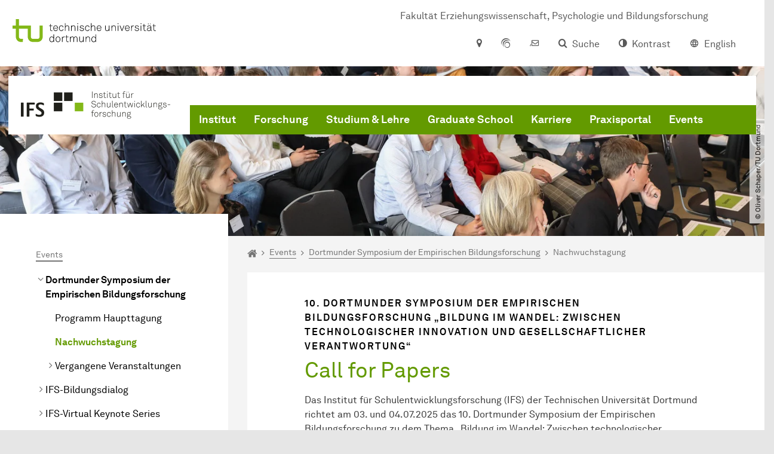

--- FILE ---
content_type: text/html; charset=utf-8
request_url: https://ifs.ep.tu-dortmund.de/dortmunder-symposium-der-empirischen-bildungsforschung/nachwuchstagung/
body_size: 31384
content:
<!DOCTYPE html>
<html dir="ltr" lang="de" class="no-js">
<head>

<meta charset="utf-8">
<!-- 
	TYPO3 CMS supported by mehrwert - https://www.mehrwert.de/

	This website is powered by TYPO3 - inspiring people to share!
	TYPO3 is a free open source Content Management Framework initially created by Kasper Skaarhoj and licensed under GNU/GPL.
	TYPO3 is copyright 1998-2026 of Kasper Skaarhoj. Extensions are copyright of their respective owners.
	Information and contribution at https://typo3.org/
-->



<title>Nachwuchstagung - IFS - TU Dortmund</title>
<meta http-equiv="x-ua-compatible" content="IE=edge" />
<meta name="generator" content="TYPO3 CMS" />
<meta name="viewport" content="width=device-width, initial-scale=1" />
<meta name="robots" content="index,follow" />
<meta name="author" content="TU Dortmund" />
<meta property="og:type" content="website" />
<meta property="og:title" content="Nachwuchstagung" />
<meta property="og:site_name" content="TU Dortmund" />
<meta property="og:image" content="https://ifs.ep.tu-dortmund.de/typo3conf/ext/tudo_base/Resources/Public/Images/tu-dortmund-logo-social.png" />
<meta name="twitter:card" content="summary" />
<meta name="apple-mobile-web-app-capable" content="no" />
<meta name="format-detection" content="telephone=no" />
<meta name="revisit-after" content="10 days" />


<link rel="stylesheet" href="/typo3temp/assets/compressed/merged-b5c294cdf6aa677b53cf46afebe66dea-b6e1e1d4992b6c3dd9bf6081e536d9f7.css?1764087063" media="all">






<link rel="prev" href="/dortmunder-symposium-der-empirischen-bildungsforschung/programm-haupttagung/"><link rel="next" href="/dortmunder-symposium-der-empirischen-bildungsforschung/vergangene-veranstaltungen/">    <script type="text/javascript">
        var html = document.getElementsByTagName('html')[0];
        html.setAttribute('class', 'js');
    </script>


        
    



    <meta name="msapplication-square70x70logo" content="/storages/ifs-ep/_processed_/8/5/csm_ifs_logo-Favicon_83f0f4d081.png">
    <meta name="msapplication-square150x150logo" content="/storages/ifs-ep/_processed_/8/5/csm_ifs_logo-Favicon_726039d0fb.png">
    <meta name="msapplication-square310x310logo" content="/storages/ifs-ep/r/Bilderpool_IFS/IFS_Logos/ifs_logo-Favicon.png">
    <meta name="msapplication-TileImage" content="/storages/ifs-ep/_processed_/8/5/csm_ifs_logo-Favicon_c03c4db438.png">
    <link rel="apple-touch-icon-precomposed" href="/storages/ifs-ep/_processed_/8/5/csm_ifs_logo-Favicon_e4362160bd.png">
    <link rel="apple-touch-icon-precomposed" sizes="57x57" href="/storages/ifs-ep/_processed_/8/5/csm_ifs_logo-Favicon_6af6a02701.png">
    <link rel="apple-touch-icon-precomposed" sizes="60x60" href="/storages/ifs-ep/_processed_/8/5/csm_ifs_logo-Favicon_274ab898f3.png">
    <link rel="apple-touch-icon-precomposed" sizes="76x76" href="/storages/ifs-ep/_processed_/8/5/csm_ifs_logo-Favicon_6ef7b06833.png">
    <link rel="apple-touch-icon-precomposed" sizes="120x120" href="/storages/ifs-ep/_processed_/8/5/csm_ifs_logo-Favicon_59f1703294.png">
    <link rel="apple-touch-icon-precomposed" sizes="152x152" href="/storages/ifs-ep/_processed_/8/5/csm_ifs_logo-Favicon_09738147f4.png">
    <link rel="apple-touch-icon-precomposed" sizes="180x180" href="/storages/ifs-ep/_processed_/8/5/csm_ifs_logo-Favicon_e4362160bd.png">
    <link rel="shortcut icon" href="/storages/ifs-ep/_processed_/8/5/csm_ifs_logo-Favicon_684a99fadb.png">
    <link rel="icon" type="image/png" sizes="64x64" href="/storages/ifs-ep/_processed_/8/5/csm_ifs_logo-Favicon_0c547e338b.png">




<link rel="canonical" href="https://ifs.ep.tu-dortmund.de/dortmunder-symposium-der-empirischen-bildungsforschung/nachwuchstagung/"/>

<link rel="alternate" hreflang="de" href="https://ifs.ep.tu-dortmund.de/dortmunder-symposium-der-empirischen-bildungsforschung/nachwuchstagung/"/>
<link rel="alternate" hreflang="en" href="https://ifs.ep.tu-dortmund.de/en/events-1/dortmund-symposium-on-empirical-educational-research/call-for-papers/"/>
<link rel="alternate" hreflang="x-default" href="https://ifs.ep.tu-dortmund.de/dortmunder-symposium-der-empirischen-bildungsforschung/nachwuchstagung/"/>
</head>
<body id="p58435" class="page-58435 pagelevel-4 language-0 backendlayout-pagets__subnavigation_left_3_rows layout-0 logo-variant-3" data-page-uid="58435">




<span id="top" tabindex="-1"></span>





<div class="accessible-jump-links">
    

    
        <a href="#breadcrumb" class="visually-hidden-focusable onfocus-top-left">
            Zum Navigationspfad
        </a>
    

    
        <a href="#content" class="visually-hidden-focusable onfocus-top-left">
            Unterseiten von „Events“
        </a>
    

    
            <a href="#nav_container_brand" class="visually-hidden-focusable onfocus-top-left">
                Zur Navigation
            </a>
        

    <a href="#quick-access" class="visually-hidden-focusable onfocus-top-left">
        Zum Schnellzugriff
    </a>

    <a href="#footer" class="visually-hidden-focusable onfocus-top-left">
        Zum Fuß der Seite mit weiteren Services
    </a>
</div>





<a href="#content" class="visually-hidden-focusable onfocus-top-left">
    Zum Inhalt
</a>





    <div class="c-header-branding c-header-branding--visible">
        <div class="c-header-branding--mobile">
            <div class="parent-faculty">
                <a href="/">
                    
                            <img alt="IFS-Logo und schwarzer Schriftzug Institut für Schulentwicklungsforschung" src="/storages/ifs-ep/r/Bilderpool_IFS/IFS_Logos/Logo_IFS_DE_RGB.svg" width="294" height="53" title="IFS Institut für Schulentwicklungsforschung" />
                        
                </a>
            </div>
        </div>
        
            
                <div class="c-header-branding--desktop">
                    <a href="https://ep.tu-dortmund.de/" target="_blank">
                        <span>Fakultät Erziehungswissenschaft, Psychologie und Bildungsforschung</span>
                    </a>
                </div>
            
        
    </div>



    <nav class="c-quickaccess-bar c-quickaccess-bar--desktop">
        <div class="c-quickaccess-bar__left" data-nosnippet>
            <div class="site-logo logo">
                <a class="navbar-brand" href="https://www.tu-dortmund.de/">
                    <span class="visually-hidden">Zur Startseite</span>
                    <img alt="Technische Universität Dortmund" src="/typo3conf/ext/tudo_base/Resources/Public/Images/tu-dortmund-logo-claim-de.svg" width="64" height="64" />
                </a>
            </div>
        </div>
        <div class="c-quickaccess-bar__center" data-nosnippet>
            
                <nav id="quick-access" class="c-quickaccess-bar__navigation">
                    
                    
                    
                    
                    
                        


        <a title="Anfahrt &amp; Lageplan"
           href="#quickaccess-content-directions"
           class="c-quickaccess-bar__anchor toggle-offcanvas js-toggle-meta-flyout"
           aria-expanded="false"
           aria-controls="quickaccess-content-directions"
           tabindex="0">
            <span class="c-quickaccess-bar-anchor__icon quickaccess-directions" aria-hidden="true"></span>
            <span class="c-quickaccess-bar-anchor__text">Anfahrt &amp; Lageplan</span>
        </a>
    



                    
                    
                        


        

<section
    id="quickaccess-content-directions"
    class="c-quickaccess-bar__content c-quickaccess-bar__content--hidden"
    tabindex="-1"
>
    <h3 class="ml-3">Anfahrt &amp; Lageplan</h3>

    <div class="row">
        
                <div class="col-md-8">
                    












        
        

                <div id="c" class="frame frame- frame-layout- frame-type- frame-space-before-none frame-space-after-none">
                    <div class="frame-container">
                        <div class="frame-inner">
                            
                            
                                



                            
                            
                                    
                                        



                                    
                                
                            
    
        

        <div class="accordion" id="accordion-">
            
                <div class="accordion-item">
                    <div id="accordion-heading--22511" class="accordion-header">
                        <h5>
                            <a class="collapsed"
                               role="button"
                               data-bs-toggle="collapse"
                               data-parent="#accordion-"
                               href="#accordion--22511"
                               aria-expanded="false"
                               aria-controls="accordion--22511">
                                Mit dem Auto
                                <span class="icon" aria-hidden="true"></span>
                            </a>
                        </h5>
                    </div>
                    <div id="accordion--22511"
                         role="tabpanel"
                         aria-labelledby="accordion-heading--22511"
                         class="collapse ">
                        <div class="accordion-body">
                            
                                    <p>Die günstigsten Autobahnabfahrten finden Sie auf der B 1/A 40 (Dort­mund-Barop) (näher zum Cam­pus Nord) und auf der A45 (Dort­mund-Eichlinghofen). An beiden Ausfahrten ist die Uni­ver­si­tät ausgeschildert. Im lokalen Straßennetz finden sich Wegweiser zum Cam­pus Nord, auf dem sich auch der Cam­pus Treff befindet. Von der Emil-Figge-Straße führt die Einfahrt Nr. 18 und vom Vogelspothsweg die Einfahrt Nr. 23 zu Parkplätzen in der Nähe des Veranstaltungsorts.</p>
                                
                        </div>
                    </div>
                </div>
            
                <div class="accordion-item">
                    <div id="accordion-heading--22510" class="accordion-header">
                        <h5>
                            <a class="collapsed"
                               role="button"
                               data-bs-toggle="collapse"
                               data-parent="#accordion-"
                               href="#accordion--22510"
                               aria-expanded="false"
                               aria-controls="accordion--22510">
                                Mit der Bahn
                                <span class="icon" aria-hidden="true"></span>
                            </a>
                        </h5>
                    </div>
                    <div id="accordion--22510"
                         role="tabpanel"
                         aria-labelledby="accordion-heading--22510"
                         class="collapse ">
                        <div class="accordion-body">
                            
                                    <p>Vom Hauptbahnhof Dort­mund fährt auf Gleis 7 die S-Bahn „S1“ in Rich­tung Solingen bis zur Haltestelle „Dort­mund-Uni­ver­si­tät“ (Preisstufe A). Die S-Bahn fährt in der Hauptzeit an Werktagen im 15-Minuten-Takt und benötigt ca. 6 Minuten. Von Düsseldorf aus fährt die S-Bahn im 30-Minuten-Takt. Direkt an der S-Bahn-Station finden Sie das CDI-Ge­bäu­de, in dem sich das Institut für Schul­ent­wicklungs­forschung befindet.</p>
                                
                        </div>
                    </div>
                </div>
            
                <div class="accordion-item">
                    <div id="accordion-heading--22509" class="accordion-header">
                        <h5>
                            <a class="collapsed"
                               role="button"
                               data-bs-toggle="collapse"
                               data-parent="#accordion-"
                               href="#accordion--22509"
                               aria-expanded="false"
                               aria-controls="accordion--22509">
                                Die H-Bahn
                                <span class="icon" aria-hidden="true"></span>
                            </a>
                        </h5>
                    </div>
                    <div id="accordion--22509"
                         role="tabpanel"
                         aria-labelledby="accordion-heading--22509"
                         class="collapse ">
                        <div class="accordion-body">
                            
                                    <p>Zu den Wahrzeichen der Uni­ver­si­tät gehört die H-Bahn, die auf dem Cam­pus-Nord zwei Endpunkte hat. Der eine befindet sich direkt über der S-Bahn-Station und ist von ihr bequem mit Aufzügen erreichbar. Der andere befindet sich im Zen­trum des Cam­pus Nord an der Brücke zwischen der Uni­ver­si­täts­bi­blio­thek und der Mensa, gleich neben dem Au­di­max. Die H-Bahn fährt von hier aus zum Cam­pus Süd und zum Stadtteil Eichlinghofen.</p>
                                
                        </div>
                    </div>
                </div>
            
                <div class="accordion-item">
                    <div id="accordion-heading--22508" class="accordion-header">
                        <h5>
                            <a class="collapsed"
                               role="button"
                               data-bs-toggle="collapse"
                               data-parent="#accordion-"
                               href="#accordion--22508"
                               aria-expanded="false"
                               aria-controls="accordion--22508">
                                Mit dem Flugzeug
                                <span class="icon" aria-hidden="true"></span>
                            </a>
                        </h5>
                    </div>
                    <div id="accordion--22508"
                         role="tabpanel"
                         aria-labelledby="accordion-heading--22508"
                         class="collapse ">
                        <div class="accordion-body">
                            
                                    <p>Dort­mund hat einen Flugplatz, der mit einigen Zielen in Mitteleuropa verbunden ist. Regelmäßige Flugverbindungen gibt es bei­spiels­weise nach Amsterdam, Berlin, Dresden, Katowice, Krakau, Leipzig-Halle, London, Mün­chen, Nürnberg, Paris, Posen, Stuttgart, Wien und Zürich. Für die rund 20 Ki­lo­me­ter vom Flugplatz Dort­mund zum Cam­pus kann man den Bus zum Hauptbahnhof und von dort die S-Bahn benutzen. Schneller ist in der Regel die Nutzung eines Taxis. Weitaus mehr in­ter­na­ti­o­na­le Flugverbindungen bietet der etwa 60 km entfernte Rhein-Ruhr-Flughafen in Düsseldorf, der direkt mit der S-Bahn vom Bahnhof der Uni­ver­si­tät zu erreichen ist.</p>
                                
                        </div>
                    </div>
                </div>
            
        </div>
    

                            
                                



                            
                            
                                



                            
                        </div>
                    </div>
                </div>

            
    


                </div>
            
    </div>

    <a href="#" class="c-quickaccess-bar-content__icon icon-close" tabindex="0">
        <span class="icon" aria-hidden="true"></span>
        <span class="visually-hidden">Meta-Navigation schließen</span>
    </a>
</section>



    



                    
                    
                    
                    
                        


        <a title="ServicePortal"
           class="c-quickaccess-bar__anchor toggle-offcanvas"
           href="https://service.tu-dortmund.de/"
           target="_blank"
           rel="noreferrer"
           tabindex="0">
            <span class="c-quickaccess-bar-anchor__icon quickaccess-service-portal" aria-hidden="true"></span>
            <span class="c-quickaccess-bar-anchor__text">ServicePortal</span>
        </a>
    



                    
                    
                        


        <a title="UniMail"
           class="c-quickaccess-bar__anchor toggle-offcanvas"
           href="https://webmail.tu-dortmund.de/"
           target="_blank"
           rel="noreferrer"
           tabindex="0">
            <span class="c-quickaccess-bar-anchor__icon quickaccess-unimail" aria-hidden="true"></span>
            <span class="c-quickaccess-bar-anchor__text">UniMail</span>
        </a>
    



                    
                </nav>
            
        </div>
        <div class="c-quickaccess-bar__right" data-nosnippet>
            
                
                    


        <a title="Suche"
           href="#quickaccess-content-search"
           class="c-quickaccess-bar__anchor toggle-offcanvas js-toggle-meta-flyout"
           aria-expanded="false"
           aria-controls="quickaccess-content-search"
           tabindex="0">
            <span class="c-quickaccess-bar-anchor__icon quickaccess-search" aria-hidden="true"></span>
            <span class="c-quickaccess-bar-anchor__text">Suche</span>
        </a>
    



                
                
                    


        

<section
    id="quickaccess-content-search"
    class="c-quickaccess-bar__content c-quickaccess-bar__content--hidden"
    tabindex="-1"
    role="search"
>
    <h3>Suche</h3>

    <form class="search-form" action="/suche/">
        <div class="container">
            <div class="row">
                <div class="col mb-4">
                    <div class="input-group">
                        <label for="sterm" class="visually-hidden">Suche</label>
                        <input type="text" class="form-control" id="sterm" data-quickaccess-solr-q
                               placeholder="Suche nach Name, ..." name="tx_solr[q]">
                        <div class="input-group-append">
                            <button class="btn btn-primary icon-btn icon-search no-txt" type="submit">
                                <span class="btntxt visually-hidden">Suche</span>
                                <span class="icon" aria-hidden="true"></span>
                            </button>
                        </div>
                    </div>
                </div>
            </div>
        </div>
    </form>

    <form action="/personensuche/">
        <div class="container">
            <div class="row">
                <input type="hidden" name="tx_tudoitmc_personsearch[q]" data-quickaccess-personsearch-q>
                <div class="col mb-4">
                    <div class="input-group">
                        <button class="btn btn-primary icon-btn" type="submit">
                            <span class="btntxt">Personensuche</span>
                            <span class="icon" aria-hidden="true"></span>
                        </button>
                    </div>
                </div>
            </div>
        </div>
    </form>

    <a href="#" class="c-quickaccess-bar-content__icon icon-close" tabindex="0">
        <span class="icon" aria-hidden="true"></span>
        <span class="visually-hidden">Meta-Navigation schließen</span>
    </a>
</section>

    



                
            
            
                


        <a title="Kontrast"
           class="c-quickaccess-bar__anchor toggle-offcanvas js-contrastswitch"
           href="">
            <span class="c-quickaccess-bar-anchor__icon quickaccess-contrastswitch" aria-hidden="true"></span>
            <span class="c-quickaccess-bar-anchor__text">Kontrast</span>
        </a>
    



            
            
                
                    


        
            
                    
                        
                    
                        
                                
                                    
                                            
                                        
                                
                                    
                                            
                                                    <a tabindex="0" class="c-quickaccess-bar__anchor toggle-offcanvas" href="/en/events-1/dortmund-symposium-on-empirical-educational-research/call-for-papers/">
                                                        <span class="c-quickaccess-bar-anchor__icon quickaccess-language quickaccess-language--en" aria-hidden="true"></span>
                                                        <span class="c-quickaccess-bar-anchor__text">English</span>
                                                    </a>
                                                
                                        
                                
                            
                    
                
        
    



                
            
        </div>
    </nav>

    <nav class="c-quickaccess-bar c-quickaccess-bar-top c-quickaccess-bar--mobile">
        <div class="site-logo logo" data-nosnippet>
            <a class="navbar-brand" href="https://www.tu-dortmund.de/">
                <span class="visually-hidden">Zur Startseite</span>
                <img alt="Technische Universität Dortmund" src="/typo3conf/ext/tudo_base/Resources/Public/Images/tu-dortmund-logo-claim-de.svg" width="64" height="64" />
            </a>
        </div>
        <div class="c-quickaccess-bar-mobile__nosnippet-container" data-nosnippet>
            
                


        <a title="Kontrast"
           class="c-quickaccess-bar__anchor toggle-offcanvas js-contrastswitch"
           href="">
            <span class="c-quickaccess-bar-anchor__icon quickaccess-contrastswitch" aria-hidden="true"></span>
            <span class="c-quickaccess-bar-anchor__text">Kontrast</span>
        </a>
    



            
            
                
                    


        
            
                    
                        
                    
                        
                                
                                    
                                            
                                        
                                
                                    
                                            
                                                    <a tabindex="0" class="c-quickaccess-bar__anchor toggle-offcanvas" href="/en/events-1/dortmund-symposium-on-empirical-educational-research/call-for-papers/">
                                                        <span class="c-quickaccess-bar-anchor__icon quickaccess-language quickaccess-language--en" aria-hidden="true"></span>
                                                        <span class="c-quickaccess-bar-anchor__text">English</span>
                                                    </a>
                                                
                                        
                                
                            
                    
                
        
    



                
            
        </div>
    </nav>

    
        <nav class="c-quickaccess-bar c-quickaccess-bar-bottom c-quickaccess-bar--mobile">
            <div class="c-quickaccess-bar__bottom" data-nosnippet>
                <div class="c-quickaccess-bar-bottom__hamburger">
                    <div class="icon-hamburger">
                        <span class="icon" aria-hidden="true"></span>
                    </div>
                </div>

                <nav id="quick-access" class="c-quickaccess-bar__navigation">
                    <div class="c-quickaccess-bar-bottom__items">
                        
                            


        <a title="Suche"
           href="#quickaccess-content-search"
           class="c-quickaccess-bar__anchor toggle-offcanvas js-toggle-meta-flyout"
           aria-expanded="false"
           aria-controls="quickaccess-content-search"
           tabindex="0">
            <span class="c-quickaccess-bar-anchor__icon quickaccess-search" aria-hidden="true"></span>
            <span class="c-quickaccess-bar-anchor__text">Suche</span>
        </a>
    



                        
                        
                            


        

<section
    id="quickaccess-content-search"
    class="c-quickaccess-bar__content c-quickaccess-bar__content--hidden"
    tabindex="-1"
    role="search"
>
    <h3>Suche</h3>

    <form class="search-form" action="/suche/">
        <div class="container">
            <div class="row">
                <div class="col mb-4">
                    <div class="input-group">
                        <label for="sterm" class="visually-hidden">Suche</label>
                        <input type="text" class="form-control" id="sterm" data-quickaccess-solr-q
                               placeholder="Suche nach Name, ..." name="tx_solr[q]">
                        <div class="input-group-append">
                            <button class="btn btn-primary icon-btn icon-search no-txt" type="submit">
                                <span class="btntxt visually-hidden">Suche</span>
                                <span class="icon" aria-hidden="true"></span>
                            </button>
                        </div>
                    </div>
                </div>
            </div>
        </div>
    </form>

    <form action="/personensuche/">
        <div class="container">
            <div class="row">
                <input type="hidden" name="tx_tudoitmc_personsearch[q]" data-quickaccess-personsearch-q>
                <div class="col mb-4">
                    <div class="input-group">
                        <button class="btn btn-primary icon-btn" type="submit">
                            <span class="btntxt">Personensuche</span>
                            <span class="icon" aria-hidden="true"></span>
                        </button>
                    </div>
                </div>
            </div>
        </div>
    </form>

    <a href="#" class="c-quickaccess-bar-content__icon icon-close" tabindex="0">
        <span class="icon" aria-hidden="true"></span>
        <span class="visually-hidden">Meta-Navigation schließen</span>
    </a>
</section>

    



                        
                        
                        
                        
                        
                        
                        
                        
                            


        <a title="Anfahrt &amp; Lageplan"
           href="#quickaccess-content-directions"
           class="c-quickaccess-bar__anchor toggle-offcanvas js-toggle-meta-flyout"
           aria-expanded="false"
           aria-controls="quickaccess-content-directions"
           tabindex="0">
            <span class="c-quickaccess-bar-anchor__icon quickaccess-directions" aria-hidden="true"></span>
            <span class="c-quickaccess-bar-anchor__text">Anfahrt &amp; Lageplan</span>
        </a>
    



                        
                        
                            


        

<section
    id="quickaccess-content-directions"
    class="c-quickaccess-bar__content c-quickaccess-bar__content--hidden"
    tabindex="-1"
>
    <h3 class="ml-3">Anfahrt &amp; Lageplan</h3>

    <div class="row">
        
                <div class="col-md-8">
                    












        
        

                <div id="c" class="frame frame- frame-layout- frame-type- frame-space-before-none frame-space-after-none">
                    <div class="frame-container">
                        <div class="frame-inner">
                            
                            
                                



                            
                            
                                    
                                        



                                    
                                
                            
    
        

        <div class="accordion" id="accordion-">
            
                <div class="accordion-item">
                    <div id="accordion-heading--22511" class="accordion-header">
                        <h5>
                            <a class="collapsed"
                               role="button"
                               data-bs-toggle="collapse"
                               data-parent="#accordion-"
                               href="#accordion--22511"
                               aria-expanded="false"
                               aria-controls="accordion--22511">
                                Mit dem Auto
                                <span class="icon" aria-hidden="true"></span>
                            </a>
                        </h5>
                    </div>
                    <div id="accordion--22511"
                         role="tabpanel"
                         aria-labelledby="accordion-heading--22511"
                         class="collapse ">
                        <div class="accordion-body">
                            
                                    <p>Die günstigsten Autobahnabfahrten finden Sie auf der B 1/A 40 (Dort­mund-Barop) (näher zum Cam­pus Nord) und auf der A45 (Dort­mund-Eichlinghofen). An beiden Ausfahrten ist die Uni­ver­si­tät ausgeschildert. Im lokalen Straßennetz finden sich Wegweiser zum Cam­pus Nord, auf dem sich auch der Cam­pus Treff befindet. Von der Emil-Figge-Straße führt die Einfahrt Nr. 18 und vom Vogelspothsweg die Einfahrt Nr. 23 zu Parkplätzen in der Nähe des Veranstaltungsorts.</p>
                                
                        </div>
                    </div>
                </div>
            
                <div class="accordion-item">
                    <div id="accordion-heading--22510" class="accordion-header">
                        <h5>
                            <a class="collapsed"
                               role="button"
                               data-bs-toggle="collapse"
                               data-parent="#accordion-"
                               href="#accordion--22510"
                               aria-expanded="false"
                               aria-controls="accordion--22510">
                                Mit der Bahn
                                <span class="icon" aria-hidden="true"></span>
                            </a>
                        </h5>
                    </div>
                    <div id="accordion--22510"
                         role="tabpanel"
                         aria-labelledby="accordion-heading--22510"
                         class="collapse ">
                        <div class="accordion-body">
                            
                                    <p>Vom Hauptbahnhof Dort­mund fährt auf Gleis 7 die S-Bahn „S1“ in Rich­tung Solingen bis zur Haltestelle „Dort­mund-Uni­ver­si­tät“ (Preisstufe A). Die S-Bahn fährt in der Hauptzeit an Werktagen im 15-Minuten-Takt und benötigt ca. 6 Minuten. Von Düsseldorf aus fährt die S-Bahn im 30-Minuten-Takt. Direkt an der S-Bahn-Station finden Sie das CDI-Ge­bäu­de, in dem sich das Institut für Schul­ent­wicklungs­forschung befindet.</p>
                                
                        </div>
                    </div>
                </div>
            
                <div class="accordion-item">
                    <div id="accordion-heading--22509" class="accordion-header">
                        <h5>
                            <a class="collapsed"
                               role="button"
                               data-bs-toggle="collapse"
                               data-parent="#accordion-"
                               href="#accordion--22509"
                               aria-expanded="false"
                               aria-controls="accordion--22509">
                                Die H-Bahn
                                <span class="icon" aria-hidden="true"></span>
                            </a>
                        </h5>
                    </div>
                    <div id="accordion--22509"
                         role="tabpanel"
                         aria-labelledby="accordion-heading--22509"
                         class="collapse ">
                        <div class="accordion-body">
                            
                                    <p>Zu den Wahrzeichen der Uni­ver­si­tät gehört die H-Bahn, die auf dem Cam­pus-Nord zwei Endpunkte hat. Der eine befindet sich direkt über der S-Bahn-Station und ist von ihr bequem mit Aufzügen erreichbar. Der andere befindet sich im Zen­trum des Cam­pus Nord an der Brücke zwischen der Uni­ver­si­täts­bi­blio­thek und der Mensa, gleich neben dem Au­di­max. Die H-Bahn fährt von hier aus zum Cam­pus Süd und zum Stadtteil Eichlinghofen.</p>
                                
                        </div>
                    </div>
                </div>
            
                <div class="accordion-item">
                    <div id="accordion-heading--22508" class="accordion-header">
                        <h5>
                            <a class="collapsed"
                               role="button"
                               data-bs-toggle="collapse"
                               data-parent="#accordion-"
                               href="#accordion--22508"
                               aria-expanded="false"
                               aria-controls="accordion--22508">
                                Mit dem Flugzeug
                                <span class="icon" aria-hidden="true"></span>
                            </a>
                        </h5>
                    </div>
                    <div id="accordion--22508"
                         role="tabpanel"
                         aria-labelledby="accordion-heading--22508"
                         class="collapse ">
                        <div class="accordion-body">
                            
                                    <p>Dort­mund hat einen Flugplatz, der mit einigen Zielen in Mitteleuropa verbunden ist. Regelmäßige Flugverbindungen gibt es bei­spiels­weise nach Amsterdam, Berlin, Dresden, Katowice, Krakau, Leipzig-Halle, London, Mün­chen, Nürnberg, Paris, Posen, Stuttgart, Wien und Zürich. Für die rund 20 Ki­lo­me­ter vom Flugplatz Dort­mund zum Cam­pus kann man den Bus zum Hauptbahnhof und von dort die S-Bahn benutzen. Schneller ist in der Regel die Nutzung eines Taxis. Weitaus mehr in­ter­na­ti­o­na­le Flugverbindungen bietet der etwa 60 km entfernte Rhein-Ruhr-Flughafen in Düsseldorf, der direkt mit der S-Bahn vom Bahnhof der Uni­ver­si­tät zu erreichen ist.</p>
                                
                        </div>
                    </div>
                </div>
            
        </div>
    

                            
                                



                            
                            
                                



                            
                        </div>
                    </div>
                </div>

            
    


                </div>
            
    </div>

    <a href="#" class="c-quickaccess-bar-content__icon icon-close" tabindex="0">
        <span class="icon" aria-hidden="true"></span>
        <span class="visually-hidden">Meta-Navigation schließen</span>
    </a>
</section>



    



                        
                        
                            


        <a title="ServicePortal"
           class="c-quickaccess-bar__anchor toggle-offcanvas"
           href="https://service.tu-dortmund.de/"
           target="_blank"
           rel="noreferrer"
           tabindex="0">
            <span class="c-quickaccess-bar-anchor__icon quickaccess-service-portal" aria-hidden="true"></span>
            <span class="c-quickaccess-bar-anchor__text">ServicePortal</span>
        </a>
    



                        
                        
                            


        <a title="UniMail"
           class="c-quickaccess-bar__anchor toggle-offcanvas"
           href="https://webmail.tu-dortmund.de/"
           target="_blank"
           rel="noreferrer"
           tabindex="0">
            <span class="c-quickaccess-bar-anchor__icon quickaccess-unimail" aria-hidden="true"></span>
            <span class="c-quickaccess-bar-anchor__text">UniMail</span>
        </a>
    



                        
                    </div>
                </nav>
            </div>
        </nav>
    




<div class="wrapper">
    
    
    


    <header class="c-header">
        <div class="site-nav site-nav-main nav-main-overlay" data-nosnippet>
            <div id="nav_main" class="nav-main nav-main--offset-faculty">
                <div class="c-navigation c-navigation--desktop">
                    
    <nav class="nav-main-inner navbar navbar-expand-lg" aria-label="Navigationsübersicht">

        <div class="site-logo logo site-logo-faculty site-logo-faculty-img">
            <a class="navbar-brand" href="/">
                <span class="visually-hidden">Zur Startseite</span>
                
                        <img data-no-inject="" alt="IFS-Logo und schwarzer Schriftzug Institut für Schulentwicklungsforschung" src="/storages/ifs-ep/r/Bilderpool_IFS/IFS_Logos/Logo_IFS_DE_RGB.svg" width="292" height="53" title="IFS Institut für Schulentwicklungsforschung" />
                    
            </a>
        </div>

        <div class="header-navigation-bar" id="navbar_supported_content">
            
                    
    <div id="nav_container_brand" class="nav-container" tabindex="-1">
        


    <ul class="nav navbar-nav navbar-main menu menu--brand menu--level-1" data-header="navigation">
        
            
        <li class="nav-item nav-item--level-1  dropdown has-sub-navigation"
            data-page-uid="30259">
            
                    
    <a class="nav-link dropdown-toggle"
       data-bs-toggle="dropdown" aria-haspopup="true" aria-expanded="false" data-bs-target="#university-dropdown-30259"
       href="/institut/" >
    Institut
    </a>

    <div class="dropdown-container dropdown-container--offset" id="university-dropdown-30259">
        <div class="dropdown-menu">
            <div class="dropdown-menu__content">
                <div class="teaser">
                    <div class="teaser__image">
                        
                            
                                
                                
                                
                                

                                
                                        <picture><source srcset="/storages/ifs-ep/_processed_/e/9/csm_CDI-Gebaeude-Zuschnitt_ad39817098.jpg 1x, /storages/ifs-ep/_processed_/e/9/csm_CDI-Gebaeude-Zuschnitt_5410ec95f9.jpg 2x, /storages/ifs-ep/_processed_/e/9/csm_CDI-Gebaeude-Zuschnitt_38d7168bcc.jpg 3x" media="(min-width: 1024px), (min-width: 576px) and (max-width: 1023px), (max-width: 575px)" /><img src="/storages/ifs-ep/_processed_/e/9/csm_CDI-Gebaeude-Zuschnitt_ad39817098.jpg" alt="Foto von dem weißen CDI-Gebäude bei Sonnenuntergang mit vorbeifahrender Schwebebahn der TU Dortmund." title="CDI-Gebäude" class="img-fluid" loading="eager" width="292" height="129" /></picture>
                                    
                            
                        
                    </div>
                    <div class="teaser__text">
                        <p>
                            Hier finden sich umfangreiche Informationen zum IFS, dem Team und aktuelle Neuigkeiten.
                        </p>
                    </div>
                </div>
            </div>

            <div class="dropdown-menu__menu">
                <ul class="menu menu--level-2">
                    <li class="nav-item nav-item--level-2">
                        <a class="nav-link nav-link--level-2-title"
                           href="/institut/" >
                            Institut
                        </a>
                    </li>
                    
                        
                                <li class="nav-item nav-item--level-2  ">
                                    
                                            <div class="nav-link-container">
                                                <a class="nav-link"
                                                   href="/institut/unser-team/" >
                                                Unser Team
                                                </a>

                                                <a href="#"
                                                   class="nav-link menu-toggle btn icon-btn no-txt icon-angle-right"
                                                   data-bs-toggle="menu-30265"
                                                   aria-haspopup="true"
                                                   aria-expanded="false"
                                                   aria-controls="menu-30265">
                                                    <span class="icon" aria-hidden="true"></span>
                                                    <span class="visually-hidden">
                                                        Unterpunkte zu „Unser Team“ anzeigen
                                                    </span>
                                                </a>
                                            </div>

                                            <ul id="menu-30265" class="menu menu--level-3">
                                                
                                                    
                                                            <li class="nav-item nav-item--level-3  ">
                                                                
                                                                        <a class="nav-link"
                                                                           href="/institut/unser-team/ehemalige-professorinnen-1/" >
                                                                        Ehemalige Professor*innen
                                                                        </a>
                                                                    
                                                            </li>
                                                        
                                                
                                            </ul>
                                        
                                </li>
                            
                    
                        
                                <li class="nav-item nav-item--level-2  ">
                                    
                                            <a class="nav-link"
                                               href="/institut/wissenschaftlicher-beirat/" >
                                            Wissenschaftlicher Beirat
                                            </a>
                                        
                                </li>
                            
                    
                        
                                <li class="nav-item nav-item--level-2  ">
                                    
                                            <a class="nav-link"
                                               href="/institut/ifs-research-affiliates/" >
                                            IFS Research Affiliates
                                            </a>
                                        
                                </li>
                            
                    
                        
                                <li class="nav-item nav-item--level-2  ">
                                    
                                            <a class="nav-link"
                                               href="/institut/internationale-aktivitaeten/" >
                                            Internationale Aktivitäten
                                            </a>
                                        
                                </li>
                            
                    
                        
                                <li class="nav-item nav-item--level-2  ">
                                    
                                            <a class="nav-link"
                                               href="/institut/aktuelles/" >
                                            Aktuelles
                                            </a>
                                        
                                </li>
                            
                    
                        
                                <li class="nav-item nav-item--level-2  ">
                                    
                                            <a class="nav-link"
                                               href="/institut/presse/" >
                                            Presse
                                            </a>
                                        
                                </li>
                            
                    
                        
                                <li class="nav-item nav-item--level-2  ">
                                    
                                            <a class="nav-link"
                                               href="/institut/ifs-in-den-medien/" >
                                            IFS in den Medien
                                            </a>
                                        
                                </li>
                            
                    
                        
                                <li class="nav-item nav-item--level-2  ">
                                    
                                            <div class="nav-link-container">
                                                <a class="nav-link"
                                                   href="/institut/50-jahre/" >
                                                50 Jahre
                                                </a>

                                                <a href="#"
                                                   class="nav-link menu-toggle btn icon-btn no-txt icon-angle-right"
                                                   data-bs-toggle="menu-94822"
                                                   aria-haspopup="true"
                                                   aria-expanded="false"
                                                   aria-controls="menu-94822">
                                                    <span class="icon" aria-hidden="true"></span>
                                                    <span class="visually-hidden">
                                                        Unterpunkte zu „50 Jahre“ anzeigen
                                                    </span>
                                                </a>
                                            </div>

                                            <ul id="menu-94822" class="menu menu--level-3">
                                                
                                                    
                                                            <li class="nav-item nav-item--level-3  ">
                                                                
                                                                        <a class="nav-link"
                                                                           href="/institut/50-jahre/festakt/" >
                                                                        Festakt
                                                                        </a>
                                                                    
                                                            </li>
                                                        
                                                
                                                    
                                                            <li class="nav-item nav-item--level-3  ">
                                                                
                                                                        <a class="nav-link"
                                                                           href="/institut/50-jahre/glueckwuensche/" >
                                                                        Glückwünsche
                                                                        </a>
                                                                    
                                                            </li>
                                                        
                                                
                                                    
                                                            <li class="nav-item nav-item--level-3  ">
                                                                
                                                                        <a class="nav-link"
                                                                           href="/institut/50-jahre/chronik/" >
                                                                        Chronik
                                                                        </a>
                                                                    
                                                            </li>
                                                        
                                                
                                                    
                                                            <li class="nav-item nav-item--level-3  ">
                                                                
                                                                        <a class="nav-link"
                                                                           href="/institut/50-jahre/zahlen-daten-fakten/" >
                                                                        Zahlen, Daten, Fakten
                                                                        </a>
                                                                    
                                                            </li>
                                                        
                                                
                                            </ul>
                                        
                                </li>
                            
                    
                </ul>
            </div>
        </div>
    </div>

    <a href="#" class="btn icon-btn no-txt sub-navigation-trigger d-lg-none">
        <span class="visually-hidden"> Unterpunkte zu „Institut“ anzeigen</span>
        <span class="icon" aria-hidden="true"></span>
    </a>

                
        </li>
    

            
        <li class="nav-item nav-item--level-1  dropdown has-sub-navigation"
            data-page-uid="30241">
            
                    
    <a class="nav-link dropdown-toggle"
       data-bs-toggle="dropdown" aria-haspopup="true" aria-expanded="false" data-bs-target="#university-dropdown-30241"
       href="/forschung/" >
    Forschung
    </a>

    <div class="dropdown-container dropdown-container--offset" id="university-dropdown-30241">
        <div class="dropdown-menu">
            <div class="dropdown-menu__content">
                <div class="teaser">
                    <div class="teaser__image">
                        
                            
                                
                                
                                
                                

                                
                                        <picture><source srcset="/storages/ifs-ep/_processed_/d/0/csm_iStock-1211951154_Sushiman_6f2cd4a740.jpg 1x, /storages/ifs-ep/_processed_/d/0/csm_iStock-1211951154_Sushiman_25ff07d8d8.jpg 2x, /storages/ifs-ep/_processed_/d/0/csm_iStock-1211951154_Sushiman_877afc8566.jpg 3x" media="(min-width: 1024px), (min-width: 576px) and (max-width: 1023px), (max-width: 575px)" /><img src="/storages/ifs-ep/_processed_/d/0/csm_iStock-1211951154_Sushiman_6f2cd4a740.jpg" alt="Fünf Personen in bunter Kleidung stehen um einen Tisch und besprechen darauf ausgelegte Datenblätter." title="Forschende" class="img-fluid" loading="eager" width="292" height="129" /></picture>
                                    
                            
                        
                    </div>
                    <div class="teaser__text">
                        <p>
                            Hier finden sich vielfältige Informationen zu den Arbeitsgruppen und Projekten des IFS.
                        </p>
                    </div>
                </div>
            </div>

            <div class="dropdown-menu__menu">
                <ul class="menu menu--level-2">
                    <li class="nav-item nav-item--level-2">
                        <a class="nav-link nav-link--level-2-title"
                           href="/forschung/" >
                            Forschung
                        </a>
                    </li>
                    
                        
                                <li class="nav-item nav-item--level-2  ">
                                    
                                            <div class="nav-link-container">
                                                <a class="nav-link"
                                                   href="/forschung/projekte-am-ifs/" >
                                                Projekte am IFS
                                                </a>

                                                <a href="#"
                                                   class="nav-link menu-toggle btn icon-btn no-txt icon-angle-right"
                                                   data-bs-toggle="menu-30245"
                                                   aria-haspopup="true"
                                                   aria-expanded="false"
                                                   aria-controls="menu-30245">
                                                    <span class="icon" aria-hidden="true"></span>
                                                    <span class="visually-hidden">
                                                        Unterpunkte zu „Projekte am IFS“ anzeigen
                                                    </span>
                                                </a>
                                            </div>

                                            <ul id="menu-30245" class="menu menu--level-3">
                                                
                                                    
                                                            <li class="nav-item nav-item--level-3  ">
                                                                
                                                                        <a class="nav-link"
                                                                           href="/forschung/projekte-am-ifs/agewell/" >
                                                                        AgeWell
                                                                        </a>
                                                                    
                                                            </li>
                                                        
                                                
                                                    
                                                            <li class="nav-item nav-item--level-3  ">
                                                                
                                                                        <a class="nav-link"
                                                                           href="/forschung/projekte-am-ifs/berlin-studie/" >
                                                                        BERLIN-Studie
                                                                        </a>
                                                                    
                                                            </li>
                                                        
                                                
                                                    
                                                            <li class="nav-item nav-item--level-3  ">
                                                                
                                                                        <a class="nav-link"
                                                                           href="/forschung/projekte-am-ifs/bevinusnrw/" >
                                                                        beVinuS.nrw
                                                                        </a>
                                                                    
                                                            </li>
                                                        
                                                
                                                    
                                                            <li class="nav-item nav-item--level-3  ">
                                                                
                                                                        <a class="nav-link"
                                                                           href="/forschung/projekte-am-ifs/biju/" >
                                                                        BIJU
                                                                        </a>
                                                                    
                                                            </li>
                                                        
                                                
                                                    
                                                            <li class="nav-item nav-item--level-3  ">
                                                                
                                                                        <a class="nav-link"
                                                                           href="/forschung/projekte-am-ifs/bokil/" >
                                                                        BOKIL
                                                                        </a>
                                                                    
                                                            </li>
                                                        
                                                
                                                    
                                                            <li class="nav-item nav-item--level-3  ">
                                                                
                                                                        <a class="nav-link"
                                                                           href="/forschung/projekte-am-ifs/cerl/" >
                                                                        CERL
                                                                        </a>
                                                                    
                                                            </li>
                                                        
                                                
                                                    
                                                            <li class="nav-item nav-item--level-3  ">
                                                                
                                                                        <a class="nav-link"
                                                                           href="/forschung/projekte-am-ifs/civic/" >
                                                                        CIVIC
                                                                        </a>
                                                                    
                                                            </li>
                                                        
                                                
                                                    
                                                            <li class="nav-item nav-item--level-3  ">
                                                                
                                                                        <a class="nav-link"
                                                                           href="/forschung/projekte-am-ifs/diana/" >
                                                                        DiAna
                                                                        </a>
                                                                    
                                                            </li>
                                                        
                                                
                                                    
                                                            <li class="nav-item nav-item--level-3  ">
                                                                
                                                                        <a class="nav-link"
                                                                           href="/forschung/projekte-am-ifs/dive/" >
                                                                        DIVE
                                                                        </a>
                                                                    
                                                            </li>
                                                        
                                                
                                                    
                                                            <li class="nav-item nav-item--level-3  ">
                                                                
                                                                        <a class="nav-link"
                                                                           href="/forschung/projekte-am-ifs/erasmus/" >
                                                                        Erasmus+
                                                                        </a>
                                                                    
                                                            </li>
                                                        
                                                
                                                    
                                                            <li class="nav-item nav-item--level-3  ">
                                                                
                                                                        <a class="nav-link"
                                                                           href="/forschung/projekte-am-ifs/falke/" >
                                                                        Falke
                                                                        </a>
                                                                    
                                                            </li>
                                                        
                                                
                                                    
                                                            <li class="nav-item nav-item--level-3  ">
                                                                
                                                                        <a class="nav-link"
                                                                           href="/forschung/projekte-am-ifs/focus/" >
                                                                        FOCUS
                                                                        </a>
                                                                    
                                                            </li>
                                                        
                                                
                                                    
                                                            <li class="nav-item nav-item--level-3  ">
                                                                
                                                                        <div class="nav-link-container">
                                                                            <a class="nav-link"
                                                                               href="/forschung/projekte-am-ifs/iglu-2026/" >
                                                                            IGLU 2026
                                                                            </a>

                                                                            <a href="#"
                                                                               class="nav-link menu-toggle btn icon-btn no-txt icon-angle-right"
                                                                               data-toggle="menu-97876"
                                                                               aria-haspopup="true"
                                                                               aria-expanded="false"
                                                                               aria-controls="menu-97876">
                                                                                <span class="icon" aria-hidden="true"></span>
                                                                                <span class="visually-hidden">
                                                                                    Unterpunkte zu „IGLU 2026“ anzeigen
                                                                                </span>
                                                                            </a>
                                                                        </div>

                                                                        <ul id="menu-97876" class="menu menu--level-4">
                                                                            
                                                                                
                                                                                        <li class="nav-item nav-item--level-4  ">
                                                                                            <a class="nav-link"
                                                                                               href="/forschung/projekte-am-ifs/iglu-2026/iglu-weitere-informationen/" >
                                                                                            IGLU - weitere Informationen
                                                                                            </a>
                                                                                        </li>
                                                                                    
                                                                            
                                                                        </ul>
                                                                    
                                                            </li>
                                                        
                                                
                                                    
                                                            <li class="nav-item nav-item--level-3  ">
                                                                
                                                                        <a class="nav-link"
                                                                           href="/forschung/projekte-am-ifs/isbe/" >
                                                                        ISBE
                                                                        </a>
                                                                    
                                                            </li>
                                                        
                                                
                                                    
                                                            <li class="nav-item nav-item--level-3  ">
                                                                
                                                                        <a class="nav-link"
                                                                           href="/forschung/projekte-am-ifs/klasse-eval/" >
                                                                        Klasse! – Eval
                                                                        </a>
                                                                    
                                                            </li>
                                                        
                                                
                                                    
                                                            <li class="nav-item nav-item--level-3  ">
                                                                
                                                                        <a class="nav-link"
                                                                           href="/forschung/projekte-am-ifs/kopas/" >
                                                                        KoPaS
                                                                        </a>
                                                                    
                                                            </li>
                                                        
                                                
                                                    
                                                            <li class="nav-item nav-item--level-3  ">
                                                                
                                                                        <a class="nav-link"
                                                                           href="/forschung/projekte-am-ifs/lesekids/" >
                                                                        LeseKI:DS
                                                                        </a>
                                                                    
                                                            </li>
                                                        
                                                
                                                    
                                                            <li class="nav-item nav-item--level-3  ">
                                                                
                                                                        <a class="nav-link"
                                                                           href="/forschung/projekte-am-ifs/miice/" >
                                                                        MIiCE
                                                                        </a>
                                                                    
                                                            </li>
                                                        
                                                
                                                    
                                                            <li class="nav-item nav-item--level-3  ">
                                                                
                                                                        <a class="nav-link"
                                                                           href="/forschung/projekte-am-ifs/neps-etappe-4/" >
                                                                        NEPS – Etappe 4
                                                                        </a>
                                                                    
                                                            </li>
                                                        
                                                
                                                    
                                                            <li class="nav-item nav-item--level-3  ">
                                                                
                                                                        <a class="nav-link"
                                                                           href="/forschung/projekte-am-ifs/neps-etappe-5/" >
                                                                        NEPS – Etappe 5
                                                                        </a>
                                                                    
                                                            </li>
                                                        
                                                
                                                    
                                                            <li class="nav-item nav-item--level-3  ">
                                                                
                                                                        <a class="nav-link"
                                                                           href="/forschung/projekte-am-ifs/phoenix/" >
                                                                        PHOENIX
                                                                        </a>
                                                                    
                                                            </li>
                                                        
                                                
                                                    
                                                            <li class="nav-item nav-item--level-3  ">
                                                                
                                                                        <a class="nav-link"
                                                                           href="/forschung/projekte-am-ifs/speak/" >
                                                                        SPEAK
                                                                        </a>
                                                                    
                                                            </li>
                                                        
                                                
                                                    
                                                            <li class="nav-item nav-item--level-3  ">
                                                                
                                                                        <a class="nav-link"
                                                                           href="/forschung/projekte-am-ifs/wogen/" >
                                                                        WO|GEN
                                                                        </a>
                                                                    
                                                            </li>
                                                        
                                                
                                                    
                                                            <li class="nav-item nav-item--level-3  ">
                                                                
                                                                        <div class="nav-link-container">
                                                                            <a class="nav-link"
                                                                               href="/forschung/projekte-am-ifs/abgeschlossene-projekte/" >
                                                                            Abgeschlossene Projekte
                                                                            </a>

                                                                            <a href="#"
                                                                               class="nav-link menu-toggle btn icon-btn no-txt icon-angle-right"
                                                                               data-toggle="menu-30880"
                                                                               aria-haspopup="true"
                                                                               aria-expanded="false"
                                                                               aria-controls="menu-30880">
                                                                                <span class="icon" aria-hidden="true"></span>
                                                                                <span class="visually-hidden">
                                                                                    Unterpunkte zu „Abgeschlossene Projekte“ anzeigen
                                                                                </span>
                                                                            </a>
                                                                        </div>

                                                                        <ul id="menu-30880" class="menu menu--level-4">
                                                                            
                                                                                
                                                                                        <li class="nav-item nav-item--level-4  ">
                                                                                            <a class="nav-link"
                                                                                               href="/forschung/projekte-am-ifs/abgeschlossene-projekte/addition/" >
                                                                                            ADDITION
                                                                                            </a>
                                                                                        </li>
                                                                                    
                                                                            
                                                                                
                                                                                        <li class="nav-item nav-item--level-4  ">
                                                                                            <a class="nav-link"
                                                                                               href="/forschung/projekte-am-ifs/asip/" >
                                                                                            ASIP
                                                                                            </a>
                                                                                        </li>
                                                                                    
                                                                            
                                                                                
                                                                                        <li class="nav-item nav-item--level-4  ">
                                                                                            <a class="nav-link"
                                                                                               href="/forschung/projekte-am-ifs/abgeschlossene-projekte/biss-evallesen/" >
                                                                                            BiSS-EvalLesen
                                                                                            </a>
                                                                                        </li>
                                                                                    
                                                                            
                                                                                
                                                                                        <li class="nav-item nav-item--level-4  ">
                                                                                            <a class="nav-link"
                                                                                               href="/forschung/projekte-am-ifs/abgeschlossene-projekte/bite/" >
                                                                                            BiTe
                                                                                            </a>
                                                                                        </li>
                                                                                    
                                                                            
                                                                                
                                                                                        <li class="nav-item nav-item--level-4  ">
                                                                                            <a class="nav-link"
                                                                                               href="/forschung/projekte-am-ifs/bonns/" >
                                                                                            BONNS
                                                                                            </a>
                                                                                        </li>
                                                                                    
                                                                            
                                                                                
                                                                                        <li class="nav-item nav-item--level-4  ">
                                                                                            <a class="nav-link"
                                                                                               href="/forschung/projekte-am-ifs/abgeschlossene-projekte/chancenspiegel/" >
                                                                                            Chancenspiegel
                                                                                            </a>
                                                                                        </li>
                                                                                    
                                                                            
                                                                                
                                                                                        <li class="nav-item nav-item--level-4  ">
                                                                                            <a class="nav-link"
                                                                                               href="/forschung/projekte-am-ifs/cold/" >
                                                                                            COLD
                                                                                            </a>
                                                                                        </li>
                                                                                    
                                                                            
                                                                                
                                                                                        <li class="nav-item nav-item--level-4  ">
                                                                                            <a class="nav-link"
                                                                                               href="/forschung/projekte-am-ifs/abgeschlossene-projekte/corona-u/" >
                                                                                            Corona-U
                                                                                            </a>
                                                                                        </li>
                                                                                    
                                                                            
                                                                                
                                                                                        <li class="nav-item nav-item--level-4  ">
                                                                                            <a class="nav-link"
                                                                                               href="/forschung/projekte-am-ifs/corona-u-2021/" >
                                                                                            Corona-U 2021
                                                                                            </a>
                                                                                        </li>
                                                                                    
                                                                            
                                                                                
                                                                                        <li class="nav-item nav-item--level-4  ">
                                                                                            <a class="nav-link"
                                                                                               href="/forschung/projekte-am-ifs/digivl/" >
                                                                                            digiVL
                                                                                            </a>
                                                                                        </li>
                                                                                    
                                                                            
                                                                                
                                                                                        <li class="nav-item nav-item--level-4  ">
                                                                                            <a class="nav-link"
                                                                                               href="/forschung/projekte-am-ifs/abgeschlossene-projekte/doprofil/" >
                                                                                            DoProfiL
                                                                                            </a>
                                                                                        </li>
                                                                                    
                                                                            
                                                                                
                                                                                        <li class="nav-item nav-item--level-4  ">
                                                                                            <a class="nav-link"
                                                                                               href="/forschung/projekte-am-ifs/abgeschlossene-projekte/ekk-musik/" >
                                                                                            EkK Musik
                                                                                            </a>
                                                                                        </li>
                                                                                    
                                                                            
                                                                                
                                                                                        <li class="nav-item nav-item--level-4  ">
                                                                                            <a class="nav-link"
                                                                                               href="/forschung/projekte-am-ifs/epko/" >
                                                                                            EPKO
                                                                                            </a>
                                                                                        </li>
                                                                                    
                                                                            
                                                                                
                                                                                        <li class="nav-item nav-item--level-4  ">
                                                                                            <a class="nav-link"
                                                                                               href="/forschung/projekte-am-ifs/equal-i/" >
                                                                                            EQuaL-I
                                                                                            </a>
                                                                                        </li>
                                                                                    
                                                                            
                                                                                
                                                                                        <li class="nav-item nav-item--level-4  ">
                                                                                            <a class="nav-link"
                                                                                               href="/forschung/projekte-am-ifs/etn-occam/" >
                                                                                            ETN OCCAM
                                                                                            </a>
                                                                                        </li>
                                                                                    
                                                                            
                                                                                
                                                                                        <li class="nav-item nav-item--level-4  ">
                                                                                            <a class="nav-link"
                                                                                               href="/forschung/projekte-am-ifs/fair/" >
                                                                                            FAIR
                                                                                            </a>
                                                                                        </li>
                                                                                    
                                                                            
                                                                                
                                                                                        <li class="nav-item nav-item--level-4  ">
                                                                                            <a class="nav-link"
                                                                                               href="/forschung/projekte-am-ifs/abgeschlossene-projekte/ganz-in-ii/" >
                                                                                            Ganz In II
                                                                                            </a>
                                                                                        </li>
                                                                                    
                                                                            
                                                                                
                                                                                        <li class="nav-item nav-item--level-4  ">
                                                                                            <a class="nav-link"
                                                                                               href="/forschung/projekte-am-ifs/gega/" >
                                                                                            GeGa
                                                                                            </a>
                                                                                        </li>
                                                                                    
                                                                            
                                                                                
                                                                                        <li class="nav-item nav-item--level-4  ">
                                                                                            <a class="nav-link"
                                                                                               href="/forschung/projekte-am-ifs/abgeschlossene-projekte/gemeinschaftsschule/" >
                                                                                            Gemeinschaftsschule
                                                                                            </a>
                                                                                        </li>
                                                                                    
                                                                            
                                                                                
                                                                                        <li class="nav-item nav-item--level-4  ">
                                                                                            <a class="nav-link"
                                                                                               href="/forschung/projekte-am-ifs/abgeschlossene-projekte/icils-2013/" >
                                                                                            ICILS 2013
                                                                                            </a>
                                                                                        </li>
                                                                                    
                                                                            
                                                                                
                                                                                        <li class="nav-item nav-item--level-4  ">
                                                                                            <a class="nav-link"
                                                                                               href="/forschung/projekte-am-ifs/abgeschlossene-projekte/ifs-schulpanelstudie/" >
                                                                                            IFS-Schulpanelstudie
                                                                                            </a>
                                                                                        </li>
                                                                                    
                                                                            
                                                                                
                                                                                        <li class="nav-item nav-item--level-4  ">
                                                                                            <a class="nav-link"
                                                                                               href="/forschung/projekte-am-ifs/abgeschlossene-projekte/iglu/pirls-2001/" >
                                                                                            IGLU/PIRLS 2001
                                                                                            </a>
                                                                                        </li>
                                                                                    
                                                                            
                                                                                
                                                                                        <li class="nav-item nav-item--level-4  ">
                                                                                            <a class="nav-link"
                                                                                               href="/forschung/projekte-am-ifs/abgeschlossene-projekte/iglu/iglu-e-2006/" >
                                                                                            IGLU/IGLU-E 2006
                                                                                            </a>
                                                                                        </li>
                                                                                    
                                                                            
                                                                                
                                                                                        <li class="nav-item nav-item--level-4  ">
                                                                                            <a class="nav-link"
                                                                                               href="/forschung/projekte-am-ifs/abgeschlossene-projekte/iglu/pirls-2011/" >
                                                                                            IGLU/PIRLS 2011
                                                                                            </a>
                                                                                        </li>
                                                                                    
                                                                            
                                                                                
                                                                                        <li class="nav-item nav-item--level-4  ">
                                                                                            <a class="nav-link"
                                                                                               href="/forschung/projekte-am-ifs/abgeschlossene-projekte/iglu/pirls-2016/" >
                                                                                            IGLU/PIRLS 2016
                                                                                            </a>
                                                                                        </li>
                                                                                    
                                                                            
                                                                                
                                                                                        <li class="nav-item nav-item--level-4  ">
                                                                                            <a class="nav-link"
                                                                                               href="/forschung/projekte-am-ifs/iglu-2021/" >
                                                                                            IGLU/PIRLS 2021
                                                                                            </a>
                                                                                        </li>
                                                                                    
                                                                            
                                                                                
                                                                                        <li class="nav-item nav-item--level-4  ">
                                                                                            <a class="nav-link"
                                                                                               href="/forschung/projekte-am-ifs/iglu-transfer/" >
                                                                                            IGLU-Transfer
                                                                                            </a>
                                                                                        </li>
                                                                                    
                                                                            
                                                                                
                                                                                        <li class="nav-item nav-item--level-4  ">
                                                                                            <a class="nav-link"
                                                                                               href="/forschung/projekte-am-ifs/abgeschlossene-projekte/intermut/" >
                                                                                            InterMut
                                                                                            </a>
                                                                                        </li>
                                                                                    
                                                                            
                                                                                
                                                                                        <li class="nav-item nav-item--level-4  ">
                                                                                            <a class="nav-link"
                                                                                               href="/forschung/projekte-am-ifs/abgeschlossene-projekte/kegs-e/" >
                                                                                            KEGS-E
                                                                                            </a>
                                                                                        </li>
                                                                                    
                                                                            
                                                                                
                                                                                        <li class="nav-item nav-item--level-4  ">
                                                                                            <a class="nav-link"
                                                                                               href="/forschung/projekte-am-ifs/abgeschlossene-projekte/k4d/" >
                                                                                            K4D
                                                                                            </a>
                                                                                        </li>
                                                                                    
                                                                            
                                                                                
                                                                                        <li class="nav-item nav-item--level-4  ">
                                                                                            <a class="nav-link"
                                                                                               href="/forschung/projekte-am-ifs/abgeschlossene-projekte/laenderindikator/" >
                                                                                            Länderindikator
                                                                                            </a>
                                                                                        </li>
                                                                                    
                                                                            
                                                                                
                                                                                        <li class="nav-item nav-item--level-4  ">
                                                                                            <a class="nav-link"
                                                                                               href="/forschung/projekte-am-ifs/laenderindikator-2021/" >
                                                                                            Länderindikator 2021
                                                                                            </a>
                                                                                        </li>
                                                                                    
                                                                            
                                                                                
                                                                                        <li class="nav-item nav-item--level-4  ">
                                                                                            <a class="nav-link"
                                                                                               href="/forschung/projekte-am-ifs/abgeschlossene-projekte/lehrer-h/" >
                                                                                            Lehrer-H
                                                                                            </a>
                                                                                        </li>
                                                                                    
                                                                            
                                                                                
                                                                                        <li class="nav-item nav-item--level-4  ">
                                                                                            <a class="nav-link"
                                                                                               href="/forschung/projekte-am-ifs/abgeschlossene-projekte/lesedif/" >
                                                                                            LeseDif
                                                                                            </a>
                                                                                        </li>
                                                                                    
                                                                            
                                                                                
                                                                                        <li class="nav-item nav-item--level-4  ">
                                                                                            <a class="nav-link"
                                                                                               href="/forschung/projekte-am-ifs/lesen-mit-kindern-fuer-eltern/" >
                                                                                            Lesen mit Kindern für Eltern
                                                                                            </a>
                                                                                        </li>
                                                                                    
                                                                            
                                                                                
                                                                                        <li class="nav-item nav-item--level-4  ">
                                                                                            <a class="nav-link"
                                                                                               href="/forschung/projekte-am-ifs/abgeschlossene-projekte/lesen-3-6/" >
                                                                                            LESEN 3-6
                                                                                            </a>
                                                                                        </li>
                                                                                    
                                                                            
                                                                                
                                                                                        <li class="nav-item nav-item--level-4  ">
                                                                                            <a class="nav-link"
                                                                                               href="/forschung/projekte-am-ifs/ll-digital/" >
                                                                                            LL digital
                                                                                            </a>
                                                                                        </li>
                                                                                    
                                                                            
                                                                                
                                                                                        <li class="nav-item nav-item--level-4  ">
                                                                                            <a class="nav-link"
                                                                                               href="/forschung/projekte-am-ifs/abgeschlossene-projekte/miles-hugs/" >
                                                                                            MILES-HuGS
                                                                                            </a>
                                                                                        </li>
                                                                                    
                                                                            
                                                                                
                                                                                        <li class="nav-item nav-item--level-4  ">
                                                                                            <a class="nav-link"
                                                                                               href="/forschung/projekte-am-ifs/abgeschlossene-projekte/mokom/" >
                                                                                            MoKoM
                                                                                            </a>
                                                                                        </li>
                                                                                    
                                                                            
                                                                                
                                                                                        <li class="nav-item nav-item--level-4  ">
                                                                                            <a class="nav-link"
                                                                                               href="/forschung/projekte-am-ifs/abgeschlossene-projekte/pess/" >
                                                                                            PeSs
                                                                                            </a>
                                                                                        </li>
                                                                                    
                                                                            
                                                                                
                                                                                        <li class="nav-item nav-item--level-4  ">
                                                                                            <a class="nav-link"
                                                                                               href="/forschung/projekte-am-ifs/abgeschlossene-projekte/potsprache/" >
                                                                                            POTSPRACHE
                                                                                            </a>
                                                                                        </li>
                                                                                    
                                                                            
                                                                                
                                                                                        <li class="nav-item nav-item--level-4  ">
                                                                                            <a class="nav-link"
                                                                                               href="/forschung/projekte-am-ifs/qualitaet-fuer-den-ganztag/" >
                                                                                            GTS-Bilanz
                                                                                            </a>
                                                                                        </li>
                                                                                    
                                                                            
                                                                                
                                                                                        <li class="nav-item nav-item--level-4  ">
                                                                                            <a class="nav-link"
                                                                                               href="/forschung/projekte-am-ifs/abgeschlossene-projekte/se-mig/" >
                                                                                            Se-Mig
                                                                                            </a>
                                                                                        </li>
                                                                                    
                                                                            
                                                                                
                                                                                        <li class="nav-item nav-item--level-4  ">
                                                                                            <a class="nav-link"
                                                                                               href="/forschung/projekte-am-ifs/sign/" >
                                                                                            SIGN
                                                                                            </a>
                                                                                        </li>
                                                                                    
                                                                            
                                                                                
                                                                                        <li class="nav-item nav-item--level-4  ">
                                                                                            <a class="nav-link"
                                                                                               href="/forschung/projekte-am-ifs/abgeschlossene-projekte/sit-ue/" >
                                                                                            SiT Ü
                                                                                            </a>
                                                                                        </li>
                                                                                    
                                                                            
                                                                                
                                                                                        <li class="nav-item nav-item--level-4  ">
                                                                                            <a class="nav-link"
                                                                                               href="/forschung/projekte-am-ifs/abgeschlossene-projekte/sprage/" >
                                                                                            SpraGe
                                                                                            </a>
                                                                                        </li>
                                                                                    
                                                                            
                                                                                
                                                                                        <li class="nav-item nav-item--level-4  ">
                                                                                            <a class="nav-link"
                                                                                               href="/forschung/projekte-am-ifs/abgeschlossene-projekte/steg/" >
                                                                                            StEG
                                                                                            </a>
                                                                                        </li>
                                                                                    
                                                                            
                                                                                
                                                                                        <li class="nav-item nav-item--level-4  ">
                                                                                            <a class="nav-link"
                                                                                               href="/forschung/projekte-am-ifs/abgeschlossene-projekte/steg-p/" >
                                                                                            StEG-P
                                                                                            </a>
                                                                                        </li>
                                                                                    
                                                                            
                                                                                
                                                                                        <li class="nav-item nav-item--level-4  ">
                                                                                            <a class="nav-link"
                                                                                               href="/forschung/projekte-am-ifs/stereotype-threat/" >
                                                                                            Stereotype Threat
                                                                                            </a>
                                                                                        </li>
                                                                                    
                                                                            
                                                                                
                                                                                        <li class="nav-item nav-item--level-4  ">
                                                                                            <a class="nav-link"
                                                                                               href="/forschung/projekte-am-ifs/abgeschlossene-projekte/testfairness/" >
                                                                                            Testfairness
                                                                                            </a>
                                                                                        </li>
                                                                                    
                                                                            
                                                                                
                                                                                        <li class="nav-item nav-item--level-4  ">
                                                                                            <a class="nav-link"
                                                                                               href="/forschung/projekte-am-ifs/test-m-i/" >
                                                                                            Test-M-I
                                                                                            </a>
                                                                                        </li>
                                                                                    
                                                                            
                                                                                
                                                                                        <li class="nav-item nav-item--level-4  ">
                                                                                            <a class="nav-link"
                                                                                               href="/forschung/projekte-am-ifs/abgeschlossene-projekte/til/" >
                                                                                            TiL
                                                                                            </a>
                                                                                        </li>
                                                                                    
                                                                            
                                                                                
                                                                                        <li class="nav-item nav-item--level-4  ">
                                                                                            <a class="nav-link"
                                                                                               href="/forschung/projekte-am-ifs/abgeschlossene-projekte/timss-2007/" >
                                                                                            TIMSS 2007
                                                                                            </a>
                                                                                        </li>
                                                                                    
                                                                            
                                                                                
                                                                                        <li class="nav-item nav-item--level-4  ">
                                                                                            <a class="nav-link"
                                                                                               href="/forschung/projekte-am-ifs/abgeschlossene-projekte/timss-2011/" >
                                                                                            TIMSS 2011
                                                                                            </a>
                                                                                        </li>
                                                                                    
                                                                            
                                                                                
                                                                                        <li class="nav-item nav-item--level-4  ">
                                                                                            <a class="nav-link"
                                                                                               href="/forschung/projekte-am-ifs/abgeschlossene-projekte/timss-2015/" >
                                                                                            TIMSS 2015
                                                                                            </a>
                                                                                        </li>
                                                                                    
                                                                            
                                                                                
                                                                                        <li class="nav-item nav-item--level-4  ">
                                                                                            <a class="nav-link"
                                                                                               href="/forschung/projekte-am-ifs/abgeschlossene-projekte/timss-2019-uq/" >
                                                                                            TIMSS 2019-UQ
                                                                                            </a>
                                                                                        </li>
                                                                                    
                                                                            
                                                                                
                                                                                        <li class="nav-item nav-item--level-4  ">
                                                                                            <a class="nav-link"
                                                                                               href="/forschung/projekte-am-ifs/abgeschlossene-projekte/train/" >
                                                                                            TRAIN
                                                                                            </a>
                                                                                        </li>
                                                                                    
                                                                            
                                                                                
                                                                                        <li class="nav-item nav-item--level-4  ">
                                                                                            <a class="nav-link"
                                                                                               href="/forschung/projekte-am-ifs/tripod/" >
                                                                                            TRIPOD
                                                                                            </a>
                                                                                        </li>
                                                                                    
                                                                            
                                                                                
                                                                                        <li class="nav-item nav-item--level-4  ">
                                                                                            <a class="nav-link"
                                                                                               href="/forschung/projekte-am-ifs/trp/" >
                                                                                            TRP
                                                                                            </a>
                                                                                        </li>
                                                                                    
                                                                            
                                                                        </ul>
                                                                    
                                                            </li>
                                                        
                                                
                                            </ul>
                                        
                                </li>
                            
                    
                        
                                <li class="nav-item nav-item--level-2  ">
                                    
                                            <div class="nav-link-container">
                                                <a class="nav-link"
                                                   href="/forschung/ag-mcelvany/" >
                                                AG McElvany
                                                </a>

                                                <a href="#"
                                                   class="nav-link menu-toggle btn icon-btn no-txt icon-angle-right"
                                                   data-bs-toggle="menu-30246"
                                                   aria-haspopup="true"
                                                   aria-expanded="false"
                                                   aria-controls="menu-30246">
                                                    <span class="icon" aria-hidden="true"></span>
                                                    <span class="visually-hidden">
                                                        Unterpunkte zu „AG McElvany“ anzeigen
                                                    </span>
                                                </a>
                                            </div>

                                            <ul id="menu-30246" class="menu menu--level-3">
                                                
                                                    
                                                            <li class="nav-item nav-item--level-3  ">
                                                                
                                                                        <div class="nav-link-container">
                                                                            <a class="nav-link"
                                                                               href="/forschung/ag-mcelvany/forschungsbereiche/" >
                                                                            Forschungsbereiche
                                                                            </a>

                                                                            <a href="#"
                                                                               class="nav-link menu-toggle btn icon-btn no-txt icon-angle-right"
                                                                               data-toggle="menu-114319"
                                                                               aria-haspopup="true"
                                                                               aria-expanded="false"
                                                                               aria-controls="menu-114319">
                                                                                <span class="icon" aria-hidden="true"></span>
                                                                                <span class="visually-hidden">
                                                                                    Unterpunkte zu „Forschungsbereiche“ anzeigen
                                                                                </span>
                                                                            </a>
                                                                        </div>

                                                                        <ul id="menu-114319" class="menu menu--level-4">
                                                                            
                                                                                
                                                                                        <li class="nav-item nav-item--level-4  ">
                                                                                            <a class="nav-link"
                                                                                               href="/forschung/ag-mcelvany/forschungsbereiche/bereich-i/" >
                                                                                            Bereich I
                                                                                            </a>
                                                                                        </li>
                                                                                    
                                                                            
                                                                                
                                                                                        <li class="nav-item nav-item--level-4  ">
                                                                                            <a class="nav-link"
                                                                                               href="/forschung/ag-mcelvany/forschungsbereiche/bereich-ii/" >
                                                                                            Bereich II
                                                                                            </a>
                                                                                        </li>
                                                                                    
                                                                            
                                                                                
                                                                                        <li class="nav-item nav-item--level-4  ">
                                                                                            <a class="nav-link"
                                                                                               href="/forschung/ag-mcelvany/forschungsbereiche/bereich-iii/" >
                                                                                            Bereich III
                                                                                            </a>
                                                                                        </li>
                                                                                    
                                                                            
                                                                        </ul>
                                                                    
                                                            </li>
                                                        
                                                
                                                    
                                                            <li class="nav-item nav-item--level-3  ">
                                                                
                                                                        <a class="nav-link"
                                                                           href="/forschung/ag-mcelvany/team/" >
                                                                        Team
                                                                        </a>
                                                                    
                                                            </li>
                                                        
                                                
                                                    
                                                            <li class="nav-item nav-item--level-3  ">
                                                                
                                                                        <a class="nav-link"
                                                                           href="/forschung/ag-mcelvany/projekte/" >
                                                                        Projekte
                                                                        </a>
                                                                    
                                                            </li>
                                                        
                                                
                                            </ul>
                                        
                                </li>
                            
                    
                        
                                <li class="nav-item nav-item--level-2  ">
                                    
                                            <div class="nav-link-container">
                                                <a class="nav-link"
                                                   href="/forschung/ag-becker/" >
                                                AG Becker
                                                </a>

                                                <a href="#"
                                                   class="nav-link menu-toggle btn icon-btn no-txt icon-angle-right"
                                                   data-bs-toggle="menu-30870"
                                                   aria-haspopup="true"
                                                   aria-expanded="false"
                                                   aria-controls="menu-30870">
                                                    <span class="icon" aria-hidden="true"></span>
                                                    <span class="visually-hidden">
                                                        Unterpunkte zu „AG Becker“ anzeigen
                                                    </span>
                                                </a>
                                            </div>

                                            <ul id="menu-30870" class="menu menu--level-3">
                                                
                                                    
                                                            <li class="nav-item nav-item--level-3  ">
                                                                
                                                                        <a class="nav-link"
                                                                           href="/forschung/ag-becker/team/" >
                                                                        Team
                                                                        </a>
                                                                    
                                                            </li>
                                                        
                                                
                                                    
                                                            <li class="nav-item nav-item--level-3  ">
                                                                
                                                                        <a class="nav-link"
                                                                           href="/forschung/ag-becker/projekte/" >
                                                                        Projekte
                                                                        </a>
                                                                    
                                                            </li>
                                                        
                                                
                                            </ul>
                                        
                                </li>
                            
                    
                        
                                <li class="nav-item nav-item--level-2  ">
                                    
                                            <div class="nav-link-container">
                                                <a class="nav-link"
                                                   href="/forschung/ag-heppt/" >
                                                AG Heppt
                                                </a>

                                                <a href="#"
                                                   class="nav-link menu-toggle btn icon-btn no-txt icon-angle-right"
                                                   data-bs-toggle="menu-30869"
                                                   aria-haspopup="true"
                                                   aria-expanded="false"
                                                   aria-controls="menu-30869">
                                                    <span class="icon" aria-hidden="true"></span>
                                                    <span class="visually-hidden">
                                                        Unterpunkte zu „AG Heppt“ anzeigen
                                                    </span>
                                                </a>
                                            </div>

                                            <ul id="menu-30869" class="menu menu--level-3">
                                                
                                                    
                                                            <li class="nav-item nav-item--level-3  ">
                                                                
                                                                        <a class="nav-link"
                                                                           href="/forschung/ag-heppt/team/" >
                                                                        Team
                                                                        </a>
                                                                    
                                                            </li>
                                                        
                                                
                                                    
                                                            <li class="nav-item nav-item--level-3  ">
                                                                
                                                                        <a class="nav-link"
                                                                           href="/forschung/ag-heppt/projekte/" >
                                                                        Projekte
                                                                        </a>
                                                                    
                                                            </li>
                                                        
                                                
                                            </ul>
                                        
                                </li>
                            
                    
                        
                                <li class="nav-item nav-item--level-2  ">
                                    
                                            <div class="nav-link-container">
                                                <a class="nav-link"
                                                   href="/forschung/ag-stang-rabrig/" >
                                                AG Stang-Rabrig
                                                </a>

                                                <a href="#"
                                                   class="nav-link menu-toggle btn icon-btn no-txt icon-angle-right"
                                                   data-bs-toggle="menu-115573"
                                                   aria-haspopup="true"
                                                   aria-expanded="false"
                                                   aria-controls="menu-115573">
                                                    <span class="icon" aria-hidden="true"></span>
                                                    <span class="visually-hidden">
                                                        Unterpunkte zu „AG Stang-Rabrig“ anzeigen
                                                    </span>
                                                </a>
                                            </div>

                                            <ul id="menu-115573" class="menu menu--level-3">
                                                
                                                    
                                                            <li class="nav-item nav-item--level-3  ">
                                                                
                                                                        <a class="nav-link"
                                                                           href="/forschung/ag-stang-rabrig/team/" >
                                                                        Team
                                                                        </a>
                                                                    
                                                            </li>
                                                        
                                                
                                                    
                                                            <li class="nav-item nav-item--level-3  ">
                                                                
                                                                        <a class="nav-link"
                                                                           href="/forschung/ag-stang-rabrig/projekte/" >
                                                                        Projekte
                                                                        </a>
                                                                    
                                                            </li>
                                                        
                                                
                                            </ul>
                                        
                                </li>
                            
                    
                        
                                <li class="nav-item nav-item--level-2  ">
                                    
                                            <div class="nav-link-container">
                                                <a class="nav-link"
                                                   href="/forschung/ag-vertretungsprofessur-wu/" >
                                                AG Vertretungsprofessur Wu
                                                </a>

                                                <a href="#"
                                                   class="nav-link menu-toggle btn icon-btn no-txt icon-angle-right"
                                                   data-bs-toggle="menu-81263"
                                                   aria-haspopup="true"
                                                   aria-expanded="false"
                                                   aria-controls="menu-81263">
                                                    <span class="icon" aria-hidden="true"></span>
                                                    <span class="visually-hidden">
                                                        Unterpunkte zu „AG Vertretungsprofessur Wu“ anzeigen
                                                    </span>
                                                </a>
                                            </div>

                                            <ul id="menu-81263" class="menu menu--level-3">
                                                
                                                    
                                                            <li class="nav-item nav-item--level-3  ">
                                                                
                                                                        <a class="nav-link"
                                                                           href="/forschung/ag-vertretungsprofessur-wu/team/" >
                                                                        Team
                                                                        </a>
                                                                    
                                                            </li>
                                                        
                                                
                                            </ul>
                                        
                                </li>
                            
                    
                </ul>
            </div>
        </div>
    </div>

    <a href="#" class="btn icon-btn no-txt sub-navigation-trigger d-lg-none">
        <span class="visually-hidden"> Unterpunkte zu „Forschung“ anzeigen</span>
        <span class="icon" aria-hidden="true"></span>
    </a>

                
        </li>
    

            
        <li class="nav-item nav-item--level-1  dropdown has-sub-navigation"
            data-page-uid="30247">
            
                    
    <a class="nav-link dropdown-toggle"
       data-bs-toggle="dropdown" aria-haspopup="true" aria-expanded="false" data-bs-target="#university-dropdown-30247"
       href="/studium-und-lehre/" >
    Studium &amp; Lehre
    </a>

    <div class="dropdown-container dropdown-container--offset" id="university-dropdown-30247">
        <div class="dropdown-menu">
            <div class="dropdown-menu__content">
                <div class="teaser">
                    <div class="teaser__image">
                        
                            
                                
                                
                                
                                

                                
                                        <picture><source srcset="/storages/ifs-ep/_processed_/b/7/csm_Campus_Nord_Studenten_und_neues_Physikgebaeude_Roland_Baege_Zuschnitt_4aa1960044.jpg 1x, /storages/ifs-ep/_processed_/b/7/csm_Campus_Nord_Studenten_und_neues_Physikgebaeude_Roland_Baege_Zuschnitt_d082aa500a.jpg 2x, /storages/ifs-ep/_processed_/b/7/csm_Campus_Nord_Studenten_und_neues_Physikgebaeude_Roland_Baege_Zuschnitt_e1e6c3267e.jpg 3x" media="(min-width: 1024px), (min-width: 576px) and (max-width: 1023px), (max-width: 575px)" /><img src="/storages/ifs-ep/_processed_/b/7/csm_Campus_Nord_Studenten_und_neues_Physikgebaeude_Roland_Baege_Zuschnitt_4aa1960044.jpg" alt="Mehrere Studierende sitzen auf einer langen Holzbank und unterhalten sich miteinander oder arbeiten am Laptop." title="Campus Nord Studenten und neues Physikgebaude" class="img-fluid" loading="eager" width="292" height="129" /></picture>
                                    
                            
                        
                    </div>
                    <div class="teaser__text">
                        <p>
                            Hier finden sich Informationen zu aktuellen Lehrangeboten am IFS.
                        </p>
                    </div>
                </div>
            </div>

            <div class="dropdown-menu__menu">
                <ul class="menu menu--level-2">
                    <li class="nav-item nav-item--level-2">
                        <a class="nav-link nav-link--level-2-title"
                           href="/studium-und-lehre/" >
                            Studium &amp; Lehre
                        </a>
                    </li>
                    
                        
                                <li class="nav-item nav-item--level-2  ">
                                    
                                            <a class="nav-link"
                                               href="/studium-und-lehre/abschlussarbeiten-und-pruefungen/" >
                                            Abschlussarbeiten und Prüfungen
                                            </a>
                                        
                                </li>
                            
                    
                        
                                <li class="nav-item nav-item--level-2  ">
                                    
                                            <div class="nav-link-container">
                                                <a class="nav-link"
                                                   href="/studium-und-lehre/podcast-pausenhof/" >
                                                Podcast &quot;Pausenhof&quot;
                                                </a>

                                                <a href="#"
                                                   class="nav-link menu-toggle btn icon-btn no-txt icon-angle-right"
                                                   data-bs-toggle="menu-106253"
                                                   aria-haspopup="true"
                                                   aria-expanded="false"
                                                   aria-controls="menu-106253">
                                                    <span class="icon" aria-hidden="true"></span>
                                                    <span class="visually-hidden">
                                                        Unterpunkte zu „Podcast &quot;Pausenhof&quot;“ anzeigen
                                                    </span>
                                                </a>
                                            </div>

                                            <ul id="menu-106253" class="menu menu--level-3">
                                                
                                                    
                                                            <li class="nav-item nav-item--level-3  ">
                                                                
                                                                        <a class="nav-link"
                                                                           href="/studium-und-lehre/podcast-pausenhof/wintersemester-2024/25/" >
                                                                        Wintersemester 2024/25
                                                                        </a>
                                                                    
                                                            </li>
                                                        
                                                
                                            </ul>
                                        
                                </li>
                            
                    
                </ul>
            </div>
        </div>
    </div>

    <a href="#" class="btn icon-btn no-txt sub-navigation-trigger d-lg-none">
        <span class="visually-hidden"> Unterpunkte zu „Studium &amp; Lehre“ anzeigen</span>
        <span class="icon" aria-hidden="true"></span>
    </a>

                
        </li>
    

            
        <li class="nav-item nav-item--level-1  "
            data-page-uid="114873">
            
                    
    <a class="nav-link"
       href="/graduate-school/" >
    Graduate School
    </a>

                
        </li>
    

            
        <li class="nav-item nav-item--level-1  "
            data-page-uid="30861">
            
                    
    <a class="nav-link"
       href="/karriere/" >
    Karriere
    </a>

                
        </li>
    

            
        <li class="nav-item nav-item--level-1  dropdown has-sub-navigation"
            data-page-uid="30862">
            
                    
    <a class="nav-link dropdown-toggle"
       data-bs-toggle="dropdown" aria-haspopup="true" aria-expanded="false" data-bs-target="#university-dropdown-30862"
       href="/praxis-videoportal/" >
    Praxisportal
    </a>

    <div class="dropdown-container dropdown-container--offset" id="university-dropdown-30862">
        <div class="dropdown-menu">
            <div class="dropdown-menu__content">
                <div class="teaser">
                    <div class="teaser__image">
                        
                            
                                
                                
                                
                                

                                
                                        <picture><source srcset="/storages/ifs-ep/_processed_/6/5/csm_Praxisportal_b03eb7c8ae.jpg 1x, /storages/ifs-ep/_processed_/6/5/csm_Praxisportal_c9850a733c.jpg 2x, /storages/ifs-ep/_processed_/6/5/csm_Praxisportal_6e42f1fb93.jpg 3x" media="(min-width: 1024px), (min-width: 576px) and (max-width: 1023px), (max-width: 575px)" /><img src="/storages/ifs-ep/_processed_/6/5/csm_Praxisportal_b03eb7c8ae.jpg" alt="Grundschulkinder arbeiten an Laptops im Klassenraum." title="Praxis" class="img-fluid" loading="eager" width="292" height="129" /></picture>
                                    
                            
                        
                    </div>
                    <div class="teaser__text">
                        <p>
                            Hier finden Sie Praxismaterial für den Unterricht und unser Videoportal.
                        </p>
                    </div>
                </div>
            </div>

            <div class="dropdown-menu__menu">
                <ul class="menu menu--level-2">
                    <li class="nav-item nav-item--level-2">
                        <a class="nav-link nav-link--level-2-title"
                           href="/praxis-videoportal/" >
                            Praxisportal
                        </a>
                    </li>
                    
                        
                                <li class="nav-item nav-item--level-2  ">
                                    
                                            <div class="nav-link-container">
                                                <a class="nav-link"
                                                   href="/praxis-videoportal/praxisportal/tuesdays-for-education/" >
                                                Tuesdays for Education
                                                </a>

                                                <a href="#"
                                                   class="nav-link menu-toggle btn icon-btn no-txt icon-angle-right"
                                                   data-bs-toggle="menu-90840"
                                                   aria-haspopup="true"
                                                   aria-expanded="false"
                                                   aria-controls="menu-90840">
                                                    <span class="icon" aria-hidden="true"></span>
                                                    <span class="visually-hidden">
                                                        Unterpunkte zu „Tuesdays for Education“ anzeigen
                                                    </span>
                                                </a>
                                            </div>

                                            <ul id="menu-90840" class="menu menu--level-3">
                                                
                                                    
                                                            <li class="nav-item nav-item--level-3  ">
                                                                
                                                                        <div class="nav-link-container">
                                                                            <a class="nav-link"
                                                                               href="/praxis-videoportal/praxisportal/tuesdays-for-education/vergangene-veranstaltungen/" >
                                                                            Vergangene Veranstaltungen
                                                                            </a>

                                                                            <a href="#"
                                                                               class="nav-link menu-toggle btn icon-btn no-txt icon-angle-right"
                                                                               data-toggle="menu-112626"
                                                                               aria-haspopup="true"
                                                                               aria-expanded="false"
                                                                               aria-controls="menu-112626">
                                                                                <span class="icon" aria-hidden="true"></span>
                                                                                <span class="visually-hidden">
                                                                                    Unterpunkte zu „Vergangene Veranstaltungen“ anzeigen
                                                                                </span>
                                                                            </a>
                                                                        </div>

                                                                        <ul id="menu-112626" class="menu menu--level-4">
                                                                            
                                                                                
                                                                                        <li class="nav-item nav-item--level-4  ">
                                                                                            <a class="nav-link"
                                                                                               href="/praxis-videoportal/praxisportal/tuesdays-for-education/vergangene-veranstaltungen/1-reihe-tuesdays-for-education/" >
                                                                                            1. Reihe Tuesdays for Education
                                                                                            </a>
                                                                                        </li>
                                                                                    
                                                                            
                                                                                
                                                                                        <li class="nav-item nav-item--level-4  ">
                                                                                            <a class="nav-link"
                                                                                               href="/praxis-videoportal/praxisportal/tuesdays-for-education/vergangene-veranstaltungen/2-reihe-tuesdays-for-education/" >
                                                                                            2. Reihe Tuesdays for Education
                                                                                            </a>
                                                                                        </li>
                                                                                    
                                                                            
                                                                        </ul>
                                                                    
                                                            </li>
                                                        
                                                
                                            </ul>
                                        
                                </li>
                            
                    
                        
                                <li class="nav-item nav-item--level-2  ">
                                    
                                            <div class="nav-link-container">
                                                <a class="nav-link"
                                                   href="/praxis-videoportal/praxisorientierte-materialien/" >
                                                Praxisorientierte Materialien
                                                </a>

                                                <a href="#"
                                                   class="nav-link menu-toggle btn icon-btn no-txt icon-angle-right"
                                                   data-bs-toggle="menu-116356"
                                                   aria-haspopup="true"
                                                   aria-expanded="false"
                                                   aria-controls="menu-116356">
                                                    <span class="icon" aria-hidden="true"></span>
                                                    <span class="visually-hidden">
                                                        Unterpunkte zu „Praxisorientierte Materialien“ anzeigen
                                                    </span>
                                                </a>
                                            </div>

                                            <ul id="menu-116356" class="menu menu--level-3">
                                                
                                                    
                                                            <li class="nav-item nav-item--level-3  ">
                                                                
                                                                        <div class="nav-link-container">
                                                                            <a class="nav-link"
                                                                               href="/praxis-videoportal/praxisorientierte-materialien/fuer-die-bildungslandschaft/" >
                                                                            Für die Bildungslandschaft
                                                                            </a>

                                                                            <a href="#"
                                                                               class="nav-link menu-toggle btn icon-btn no-txt icon-angle-right"
                                                                               data-toggle="menu-103505"
                                                                               aria-haspopup="true"
                                                                               aria-expanded="false"
                                                                               aria-controls="menu-103505">
                                                                                <span class="icon" aria-hidden="true"></span>
                                                                                <span class="visually-hidden">
                                                                                    Unterpunkte zu „Für die Bildungslandschaft“ anzeigen
                                                                                </span>
                                                                            </a>
                                                                        </div>

                                                                        <ul id="menu-103505" class="menu menu--level-4">
                                                                            
                                                                                
                                                                                        <li class="nav-item nav-item--level-4  ">
                                                                                            <a class="nav-link"
                                                                                               href="/praxis-videoportal/praxisportal/iglu-transfer/" >
                                                                                            IGLU-Transfer
                                                                                            </a>
                                                                                        </li>
                                                                                    
                                                                            
                                                                                
                                                                                        <li class="nav-item nav-item--level-4  ">
                                                                                            <a class="nav-link"
                                                                                               href="/praxis-videoportal/videoportal/videos/lesefoerderung/" >
                                                                                            Lesen mit Kindern für Eltern
                                                                                            </a>
                                                                                        </li>
                                                                                    
                                                                            
                                                                        </ul>
                                                                    
                                                            </li>
                                                        
                                                
                                                    
                                                            <li class="nav-item nav-item--level-3  ">
                                                                
                                                                        <a class="nav-link"
                                                                           href="/praxis-videoportal/praxisorientierte-materialien/fuer-den-unterricht/" >
                                                                        Für den Unterricht
                                                                        </a>
                                                                    
                                                            </li>
                                                        
                                                
                                            </ul>
                                        
                                </li>
                            
                    
                        
                                <li class="nav-item nav-item--level-2  ">
                                    
                                            <a class="nav-link"
                                               href="/praxis-videoportal/videoportal/" >
                                            Videoportal
                                            </a>
                                        
                                </li>
                            
                    
                </ul>
            </div>
        </div>
    </div>

    <a href="#" class="btn icon-btn no-txt sub-navigation-trigger d-lg-none">
        <span class="visually-hidden"> Unterpunkte zu „Praxisportal“ anzeigen</span>
        <span class="icon" aria-hidden="true"></span>
    </a>

                
        </li>
    

            
        <li class="nav-item nav-item--level-1 active dropdown has-sub-navigation"
            data-page-uid="30863">
            
                    
    <a class="nav-link dropdown-toggle"
       data-bs-toggle="dropdown" aria-haspopup="true" aria-expanded="false" data-bs-target="#university-dropdown-30863"
       href="/veranstaltungen-1/" >
    Events
    </a>

    <div class="dropdown-container dropdown-container--offset" id="university-dropdown-30863">
        <div class="dropdown-menu">
            <div class="dropdown-menu__content">
                <div class="teaser">
                    <div class="teaser__image">
                        
                            
                                
                                
                                
                                

                                
                                        <picture><source srcset="/storages/ifs-ep/_processed_/7/4/csm_AdobeStock_402436726_kasto_0036cf1c8b.jpeg 1x, /storages/ifs-ep/_processed_/7/4/csm_AdobeStock_402436726_kasto_9822a8a0c4.jpeg 2x, /storages/ifs-ep/_processed_/7/4/csm_AdobeStock_402436726_kasto_a5050c3d40.jpeg 3x" media="(min-width: 1024px), (min-width: 576px) and (max-width: 1023px), (max-width: 575px)" /><img src="/storages/ifs-ep/_processed_/7/4/csm_AdobeStock_402436726_kasto_0036cf1c8b.jpeg" alt="Foto, welches einen hellen Konferenzraum zeigt, wo ein Sprecher mit blauem Hemd eine Präsentation vor Publikum hält." title="Veranstaltung" class="img-fluid" loading="eager" width="292" height="127" /></picture>
                                    
                            
                        
                    </div>
                    <div class="teaser__text">
                        <p>
                            Hier finden sich Informationen zu aktuellen und vergangenen Veranstaltungen des IFS.
                        </p>
                    </div>
                </div>
            </div>

            <div class="dropdown-menu__menu">
                <ul class="menu menu--level-2">
                    <li class="nav-item nav-item--level-2">
                        <a class="nav-link nav-link--level-2-title"
                           href="/veranstaltungen-1/" >
                            Events
                        </a>
                    </li>
                    
                        
                                <li class="nav-item nav-item--level-2 active ">
                                    
                                            <div class="nav-link-container">
                                                <a class="nav-link"
                                                   href="/dortmunder-symposium-der-empirischen-bildungsforschung/" >
                                                Dortmunder Symposium der Empirischen Bildungsforschung
                                                </a>

                                                <a href="#"
                                                   class="nav-link menu-toggle btn icon-btn no-txt icon-angle-right"
                                                   data-bs-toggle="menu-44865"
                                                   aria-haspopup="true"
                                                   aria-expanded="false"
                                                   aria-controls="menu-44865">
                                                    <span class="icon" aria-hidden="true"></span>
                                                    <span class="visually-hidden">
                                                        Unterpunkte zu „Dortmunder Symposium der Empirischen Bildungsforschung“ anzeigen
                                                    </span>
                                                </a>
                                            </div>

                                            <ul id="menu-44865" class="menu menu--level-3">
                                                
                                                    
                                                            <li class="nav-item nav-item--level-3  ">
                                                                
                                                                        <a class="nav-link"
                                                                           href="/dortmunder-symposium-der-empirischen-bildungsforschung/programm-haupttagung/" >
                                                                        Programm Haupttagung
                                                                        </a>
                                                                    
                                                            </li>
                                                        
                                                
                                                    
                                                            <li class="nav-item nav-item--level-3 active current">
                                                                
                                                                        <a class="nav-link"
                                                                           href="/dortmunder-symposium-der-empirischen-bildungsforschung/nachwuchstagung/" >
                                                                        Nachwuchstagung
                                                                        </a>
                                                                    
                                                            </li>
                                                        
                                                
                                                    
                                                            <li class="nav-item nav-item--level-3  ">
                                                                
                                                                        <div class="nav-link-container">
                                                                            <a class="nav-link"
                                                                               href="/dortmunder-symposium-der-empirischen-bildungsforschung/vergangene-veranstaltungen/" >
                                                                            Vergangene Veranstaltungen
                                                                            </a>

                                                                            <a href="#"
                                                                               class="nav-link menu-toggle btn icon-btn no-txt icon-angle-right"
                                                                               data-toggle="menu-55237"
                                                                               aria-haspopup="true"
                                                                               aria-expanded="false"
                                                                               aria-controls="menu-55237">
                                                                                <span class="icon" aria-hidden="true"></span>
                                                                                <span class="visually-hidden">
                                                                                    Unterpunkte zu „Vergangene Veranstaltungen“ anzeigen
                                                                                </span>
                                                                            </a>
                                                                        </div>

                                                                        <ul id="menu-55237" class="menu menu--level-4">
                                                                            
                                                                                
                                                                                        <li class="nav-item nav-item--level-4  ">
                                                                                            <a class="nav-link"
                                                                                               href="/dortmunder-symposium-der-empirischen-bildungsforschung/vergangene-veranstaltungen/9-dortmunder-symposium-der-empirischen-bildungsforschung/" >
                                                                                            9. Dortmunder Symposium der Empirischen Bildungsforschung
                                                                                            </a>
                                                                                        </li>
                                                                                    
                                                                            
                                                                                
                                                                                        <li class="nav-item nav-item--level-4  ">
                                                                                            <a class="nav-link"
                                                                                               href="/dortmunder-symposium-der-empirischen-bildungsforschung/vergangene-veranstaltungen/8-dortmunder-symposium-der-empirischen-bildungsforschung/" >
                                                                                            8. Dortmunder Symposium der Empirischen Bildungsforschung
                                                                                            </a>
                                                                                        </li>
                                                                                    
                                                                            
                                                                                
                                                                                        <li class="nav-item nav-item--level-4  ">
                                                                                            <a class="nav-link"
                                                                                               href="/dortmunder-symposium-der-empirischen-bildungsforschung/vergangene-veranstaltungen/7-dortmunder-symposium-der-empirischen-bildungsforschung/" >
                                                                                            7. Dortmunder Symposium der Empirischen Bildungsforschung
                                                                                            </a>
                                                                                        </li>
                                                                                    
                                                                            
                                                                                
                                                                                        <li class="nav-item nav-item--level-4  ">
                                                                                            <a class="nav-link"
                                                                                               href="/dortmunder-symposium-der-empirischen-bildungsforschung/vergangene-veranstaltungen/6-dortmunder-symposium-der-empirischen-bildungsforschung/" >
                                                                                            6. Dortmunder Symposium der Empirischen Bildungsforschung
                                                                                            </a>
                                                                                        </li>
                                                                                    
                                                                            
                                                                                
                                                                                        <li class="nav-item nav-item--level-4  ">
                                                                                            <a class="nav-link"
                                                                                               href="/dortmunder-symposium-der-empirischen-bildungsforschung/vergangene-veranstaltungen/5-dortmunder-symposium-der-empirischen-bildungsforschung/" >
                                                                                            5. Dortmunder Symposium der Empirischen Bildungsforschung
                                                                                            </a>
                                                                                        </li>
                                                                                    
                                                                            
                                                                                
                                                                                        <li class="nav-item nav-item--level-4  ">
                                                                                            <a class="nav-link"
                                                                                               href="/dortmunder-symposium-der-empirischen-bildungsforschung/vergangene-veranstaltungen/4-dortmunder-symposium-der-empirischen-bildungsforschung/" >
                                                                                            4. Dortmunder Symposium der Empirischen Bildungsforschung
                                                                                            </a>
                                                                                        </li>
                                                                                    
                                                                            
                                                                                
                                                                                        <li class="nav-item nav-item--level-4  ">
                                                                                            <a class="nav-link"
                                                                                               href="/dortmunder-symposium-der-empirischen-bildungsforschung/vergangene-veranstaltungen/3-dortmunder-symposium-der-empirischen-bildungsforschung/" >
                                                                                            3. Dortmunder Symposium der Empirischen Bildungsforschung
                                                                                            </a>
                                                                                        </li>
                                                                                    
                                                                            
                                                                                
                                                                                        <li class="nav-item nav-item--level-4  ">
                                                                                            <a class="nav-link"
                                                                                               href="/dortmunder-symposium-der-empirischen-bildungsforschung/vergangene-veranstaltungen/2-dortmunder-symposium-der-empirischen-bildungsforschung/" >
                                                                                            2. Dortmunder Symposium der Empirischen Bildungsforschung
                                                                                            </a>
                                                                                        </li>
                                                                                    
                                                                            
                                                                                
                                                                                        <li class="nav-item nav-item--level-4  ">
                                                                                            <a class="nav-link"
                                                                                               href="/dortmunder-symposium-der-empirischen-bildungsforschung/vergangene-veranstaltungen/1-dortmunder-symposium-der-empirischen-bildungsforschung/" >
                                                                                            1. Dortmunder Symposium der Empirischen Bildungsforschung
                                                                                            </a>
                                                                                        </li>
                                                                                    
                                                                            
                                                                        </ul>
                                                                    
                                                            </li>
                                                        
                                                
                                            </ul>
                                        
                                </li>
                            
                    
                        
                                <li class="nav-item nav-item--level-2  ">
                                    
                                            <div class="nav-link-container">
                                                <a class="nav-link"
                                                   href="/ifs-bildungsdialog/" >
                                                IFS-Bildungsdialog
                                                </a>

                                                <a href="#"
                                                   class="nav-link menu-toggle btn icon-btn no-txt icon-angle-right"
                                                   data-bs-toggle="menu-30865"
                                                   aria-haspopup="true"
                                                   aria-expanded="false"
                                                   aria-controls="menu-30865">
                                                    <span class="icon" aria-hidden="true"></span>
                                                    <span class="visually-hidden">
                                                        Unterpunkte zu „IFS-Bildungsdialog“ anzeigen
                                                    </span>
                                                </a>
                                            </div>

                                            <ul id="menu-30865" class="menu menu--level-3">
                                                
                                                    
                                                            <li class="nav-item nav-item--level-3  ">
                                                                
                                                                        <div class="nav-link-container">
                                                                            <a class="nav-link"
                                                                               href="/ifs-bildungsdialog/vergangene-veranstaltungen/" >
                                                                            Vergangene Veranstaltungen
                                                                            </a>

                                                                            <a href="#"
                                                                               class="nav-link menu-toggle btn icon-btn no-txt icon-angle-right"
                                                                               data-toggle="menu-55241"
                                                                               aria-haspopup="true"
                                                                               aria-expanded="false"
                                                                               aria-controls="menu-55241">
                                                                                <span class="icon" aria-hidden="true"></span>
                                                                                <span class="visually-hidden">
                                                                                    Unterpunkte zu „Vergangene Veranstaltungen“ anzeigen
                                                                                </span>
                                                                            </a>
                                                                        </div>

                                                                        <ul id="menu-55241" class="menu menu--level-4">
                                                                            
                                                                                
                                                                                        <li class="nav-item nav-item--level-4  ">
                                                                                            <a class="nav-link"
                                                                                               href="/ifs-bildungsdialog/vergangene-veranstaltungen/7-ifs-bildungsdialog/" >
                                                                                            7. IFS-Bildungsdialog
                                                                                            </a>
                                                                                        </li>
                                                                                    
                                                                            
                                                                                
                                                                                        <li class="nav-item nav-item--level-4  ">
                                                                                            <a class="nav-link"
                                                                                               href="/ifs-bildungsdialog/vergangene-veranstaltungen/6-ifs-bildungsdialog/" >
                                                                                            6. IFS-Bildungsdialog
                                                                                            </a>
                                                                                        </li>
                                                                                    
                                                                            
                                                                                
                                                                                        <li class="nav-item nav-item--level-4  ">
                                                                                            <a class="nav-link"
                                                                                               href="/ifs-bildungsdialog/vergangene-veranstaltungen/5-ifs-bildungsdialog/" >
                                                                                            5. IFS-Bildungsdialog
                                                                                            </a>
                                                                                        </li>
                                                                                    
                                                                            
                                                                                
                                                                                        <li class="nav-item nav-item--level-4  ">
                                                                                            <a class="nav-link"
                                                                                               href="/ifs-bildungsdialog/vergangene-veranstaltungen/4-ifs-bildungsdialog/" >
                                                                                            4. IFS-Bildungsdialog
                                                                                            </a>
                                                                                        </li>
                                                                                    
                                                                            
                                                                                
                                                                                        <li class="nav-item nav-item--level-4  ">
                                                                                            <a class="nav-link"
                                                                                               href="/ifs-bildungsdialog/vergangene-veranstaltungen/3-ifs-bildungsdialog/" >
                                                                                            3. IFS-Bildungsdialog
                                                                                            </a>
                                                                                        </li>
                                                                                    
                                                                            
                                                                                
                                                                                        <li class="nav-item nav-item--level-4  ">
                                                                                            <a class="nav-link"
                                                                                               href="/ifs-bildungsdialog/vergangene-veranstaltungen/2-ifs-bildungsdialog/" >
                                                                                            2. IFS-Bildungsdialog
                                                                                            </a>
                                                                                        </li>
                                                                                    
                                                                            
                                                                                
                                                                                        <li class="nav-item nav-item--level-4  ">
                                                                                            <a class="nav-link"
                                                                                               href="/ifs-bildungsdialog/vergangene-veranstaltungen/1-ifs-bildungsdialog/" >
                                                                                            1. IFS-Bildungsdialog
                                                                                            </a>
                                                                                        </li>
                                                                                    
                                                                            
                                                                        </ul>
                                                                    
                                                            </li>
                                                        
                                                
                                            </ul>
                                        
                                </li>
                            
                    
                        
                                <li class="nav-item nav-item--level-2  ">
                                    
                                            <div class="nav-link-container">
                                                <a class="nav-link"
                                                   href="/ifs-virtual-keynote-series/" >
                                                IFS-Virtual Keynote Series
                                                </a>

                                                <a href="#"
                                                   class="nav-link menu-toggle btn icon-btn no-txt icon-angle-right"
                                                   data-bs-toggle="menu-46130"
                                                   aria-haspopup="true"
                                                   aria-expanded="false"
                                                   aria-controls="menu-46130">
                                                    <span class="icon" aria-hidden="true"></span>
                                                    <span class="visually-hidden">
                                                        Unterpunkte zu „IFS-Virtual Keynote Series“ anzeigen
                                                    </span>
                                                </a>
                                            </div>

                                            <ul id="menu-46130" class="menu menu--level-3">
                                                
                                                    
                                                            <li class="nav-item nav-item--level-3  ">
                                                                
                                                                        <div class="nav-link-container">
                                                                            <a class="nav-link"
                                                                               href="/ifs-virtual-keynote-series/vergangene-veranstaltungen/" >
                                                                            Vergangene Veranstaltungen
                                                                            </a>

                                                                            <a href="#"
                                                                               class="nav-link menu-toggle btn icon-btn no-txt icon-angle-right"
                                                                               data-toggle="menu-74093"
                                                                               aria-haspopup="true"
                                                                               aria-expanded="false"
                                                                               aria-controls="menu-74093">
                                                                                <span class="icon" aria-hidden="true"></span>
                                                                                <span class="visually-hidden">
                                                                                    Unterpunkte zu „Vergangene Veranstaltungen“ anzeigen
                                                                                </span>
                                                                            </a>
                                                                        </div>

                                                                        <ul id="menu-74093" class="menu menu--level-4">
                                                                            
                                                                                
                                                                                        <li class="nav-item nav-item--level-4  ">
                                                                                            <a class="nav-link"
                                                                                               href="/ifs-virtual-keynote-series/vergangene-veranstaltungen/5-ifs-virtual-keynote-series/" >
                                                                                            5. IFS-Virtual Keynote Series
                                                                                            </a>
                                                                                        </li>
                                                                                    
                                                                            
                                                                                
                                                                                        <li class="nav-item nav-item--level-4  ">
                                                                                            <a class="nav-link"
                                                                                               href="/ifs-virtual-keynote-series/vergangene-veranstaltungen/4-ifs-virtual-keynote-series/" >
                                                                                            4. IFS-Virtual Keynote Series
                                                                                            </a>
                                                                                        </li>
                                                                                    
                                                                            
                                                                                
                                                                                        <li class="nav-item nav-item--level-4  ">
                                                                                            <a class="nav-link"
                                                                                               href="/ifs-virtual-keynote-series/vergangene-veranstaltungen/3-ifs-virtual-keynote-series/" >
                                                                                            3. IFS-Virtual Keynote Series
                                                                                            </a>
                                                                                        </li>
                                                                                    
                                                                            
                                                                                
                                                                                        <li class="nav-item nav-item--level-4  ">
                                                                                            <a class="nav-link"
                                                                                               href="/ifs-virtual-keynote-series/vergangene-veranstaltungen/2-ifs-virtual-keynote-series/" >
                                                                                            2. IFS-Virtual Keynote Series
                                                                                            </a>
                                                                                        </li>
                                                                                    
                                                                            
                                                                                
                                                                                        <li class="nav-item nav-item--level-4  ">
                                                                                            <a class="nav-link"
                                                                                               href="/ifs-virtual-keynote-series/vergangene-veranstaltungen/1-ifs-virtual-keynote-series/" >
                                                                                            1. IFS-Virtual Keynote Series
                                                                                            </a>
                                                                                        </li>
                                                                                    
                                                                            
                                                                        </ul>
                                                                    
                                                            </li>
                                                        
                                                
                                            </ul>
                                        
                                </li>
                            
                    
                        
                                <li class="nav-item nav-item--level-2  ">
                                    
                                            <div class="nav-link-container">
                                                <a class="nav-link"
                                                   href="/ifs-ringvorlesung/" >
                                                IFS-Ringvorlesung
                                                </a>

                                                <a href="#"
                                                   class="nav-link menu-toggle btn icon-btn no-txt icon-angle-right"
                                                   data-bs-toggle="menu-46127"
                                                   aria-haspopup="true"
                                                   aria-expanded="false"
                                                   aria-controls="menu-46127">
                                                    <span class="icon" aria-hidden="true"></span>
                                                    <span class="visually-hidden">
                                                        Unterpunkte zu „IFS-Ringvorlesung“ anzeigen
                                                    </span>
                                                </a>
                                            </div>

                                            <ul id="menu-46127" class="menu menu--level-3">
                                                
                                                    
                                                            <li class="nav-item nav-item--level-3  ">
                                                                
                                                                        <div class="nav-link-container">
                                                                            <a class="nav-link"
                                                                               href="/ifs-ringvorlesung/vergangene-veranstaltungen/" >
                                                                            Vergangene Veranstaltungen
                                                                            </a>

                                                                            <a href="#"
                                                                               class="nav-link menu-toggle btn icon-btn no-txt icon-angle-right"
                                                                               data-toggle="menu-75596"
                                                                               aria-haspopup="true"
                                                                               aria-expanded="false"
                                                                               aria-controls="menu-75596">
                                                                                <span class="icon" aria-hidden="true"></span>
                                                                                <span class="visually-hidden">
                                                                                    Unterpunkte zu „Vergangene Veranstaltungen“ anzeigen
                                                                                </span>
                                                                            </a>
                                                                        </div>

                                                                        <ul id="menu-75596" class="menu menu--level-4">
                                                                            
                                                                                
                                                                                        <li class="nav-item nav-item--level-4  ">
                                                                                            <a class="nav-link"
                                                                                               href="/ifs-ringvorlesung/vergangene-veranstaltungen/ifs-ringvorlesung-2024/" >
                                                                                            IFS-Ringvorlesung 2024
                                                                                            </a>
                                                                                        </li>
                                                                                    
                                                                            
                                                                                
                                                                                        <li class="nav-item nav-item--level-4  ">
                                                                                            <a class="nav-link"
                                                                                               href="/ifs-ringvorlesung/vergangene-veranstaltungen/ifs-ringvorlesung-2023/" >
                                                                                            IFS-Ringvorlesung 2023
                                                                                            </a>
                                                                                        </li>
                                                                                    
                                                                            
                                                                                
                                                                                        <li class="nav-item nav-item--level-4  ">
                                                                                            <a class="nav-link"
                                                                                               href="/ifs-ringvorlesung/vergangene-veranstaltungen/ifs-ringvorlesung-2022/" >
                                                                                            IFS-Ringvorlesung 2022
                                                                                            </a>
                                                                                        </li>
                                                                                    
                                                                            
                                                                                
                                                                                        <li class="nav-item nav-item--level-4  ">
                                                                                            <a class="nav-link"
                                                                                               href="/ifs-ringvorlesung/vergangene-veranstaltungen/ifs-ringvorlesung-2021/" >
                                                                                            IFS-Ringvorlesung 2021
                                                                                            </a>
                                                                                        </li>
                                                                                    
                                                                            
                                                                                
                                                                                        <li class="nav-item nav-item--level-4  ">
                                                                                            <a class="nav-link"
                                                                                               href="/ifs-ringvorlesung/vergangene-veranstaltungen/ifs-ringvorlesung-2020/" >
                                                                                            IFS-Ringvorlesung 2020
                                                                                            </a>
                                                                                        </li>
                                                                                    
                                                                            
                                                                                
                                                                                        <li class="nav-item nav-item--level-4  ">
                                                                                            <a class="nav-link"
                                                                                               href="/ifs-ringvorlesung/vergangene-veranstaltungen/ifs-ringvorlesung-2019/" >
                                                                                            IFS-Ringvorlesung 2019
                                                                                            </a>
                                                                                        </li>
                                                                                    
                                                                            
                                                                                
                                                                                        <li class="nav-item nav-item--level-4  ">
                                                                                            <a class="nav-link"
                                                                                               href="/ifs-ringvorlesung/vergangene-veranstaltungen/ifs-ringvorlesung-2018/" >
                                                                                            IFS-Ringvorlesung 2018
                                                                                            </a>
                                                                                        </li>
                                                                                    
                                                                            
                                                                                
                                                                                        <li class="nav-item nav-item--level-4  ">
                                                                                            <a class="nav-link"
                                                                                               href="/ifs-ringvorlesung/vergangene-veranstaltungen/ifs-ringvorlesung-2017/" >
                                                                                            IFS-Ringvorlesung 2017
                                                                                            </a>
                                                                                        </li>
                                                                                    
                                                                            
                                                                                
                                                                                        <li class="nav-item nav-item--level-4  ">
                                                                                            <a class="nav-link"
                                                                                               href="/ifs-ringvorlesung/vergangene-veranstaltungen/ifs-ringvorlesung-2016/" >
                                                                                            IFS-Ringvorlesung 2016
                                                                                            </a>
                                                                                        </li>
                                                                                    
                                                                            
                                                                                
                                                                                        <li class="nav-item nav-item--level-4  ">
                                                                                            <a class="nav-link"
                                                                                               href="/ifs-ringvorlesung/vergangene-veranstaltungen/ifs-ringvorlesung-2015/" >
                                                                                            IFS-Ringvorlesung 2015
                                                                                            </a>
                                                                                        </li>
                                                                                    
                                                                            
                                                                                
                                                                                        <li class="nav-item nav-item--level-4  ">
                                                                                            <a class="nav-link"
                                                                                               href="/ifs-ringvorlesung/vergangene-veranstaltungen/ifs-ringvorlesung-2014/" >
                                                                                            IFS-Ringvorlesung 2014
                                                                                            </a>
                                                                                        </li>
                                                                                    
                                                                            
                                                                        </ul>
                                                                    
                                                            </li>
                                                        
                                                
                                            </ul>
                                        
                                </li>
                            
                    
                        
                                <li class="nav-item nav-item--level-2  ">
                                    
                                            <div class="nav-link-container">
                                                <a class="nav-link"
                                                   href="/veranstaltungen-1/tuesdays-for-education/" >
                                                Tuesdays for Education
                                                </a>

                                                <a href="#"
                                                   class="nav-link menu-toggle btn icon-btn no-txt icon-angle-right"
                                                   data-bs-toggle="menu-97314"
                                                   aria-haspopup="true"
                                                   aria-expanded="false"
                                                   aria-controls="menu-97314">
                                                    <span class="icon" aria-hidden="true"></span>
                                                    <span class="visually-hidden">
                                                        Unterpunkte zu „Tuesdays for Education“ anzeigen
                                                    </span>
                                                </a>
                                            </div>

                                            <ul id="menu-97314" class="menu menu--level-3">
                                                
                                                    
                                                            <li class="nav-item nav-item--level-3  ">
                                                                
                                                                        <div class="nav-link-container">
                                                                            <a class="nav-link"
                                                                               href="/veranstaltungen-1/tuesdays-for-education/vergangene-veranstaltungen/" >
                                                                            Vergangene Veranstaltungen
                                                                            </a>

                                                                            <a href="#"
                                                                               class="nav-link menu-toggle btn icon-btn no-txt icon-angle-right"
                                                                               data-toggle="menu-112759"
                                                                               aria-haspopup="true"
                                                                               aria-expanded="false"
                                                                               aria-controls="menu-112759">
                                                                                <span class="icon" aria-hidden="true"></span>
                                                                                <span class="visually-hidden">
                                                                                    Unterpunkte zu „Vergangene Veranstaltungen“ anzeigen
                                                                                </span>
                                                                            </a>
                                                                        </div>

                                                                        <ul id="menu-112759" class="menu menu--level-4">
                                                                            
                                                                                
                                                                                        <li class="nav-item nav-item--level-4  ">
                                                                                            <a class="nav-link"
                                                                                               href="/veranstaltungen-1/tuesdays-for-education/vergangene-veranstaltungen/2-reihe-tuesdays-for-education/" >
                                                                                            2. Reihe Tuesdays for Education
                                                                                            </a>
                                                                                        </li>
                                                                                    
                                                                            
                                                                                
                                                                                        <li class="nav-item nav-item--level-4  ">
                                                                                            <a class="nav-link"
                                                                                               href="/veranstaltungen-1/tuesdays-for-education/vergangene-veranstaltungen/1-reihe-tuesdays-for-education/" >
                                                                                            1. Reihe Tuesdays for Education
                                                                                            </a>
                                                                                        </li>
                                                                                    
                                                                            
                                                                        </ul>
                                                                    
                                                            </li>
                                                        
                                                
                                            </ul>
                                        
                                </li>
                            
                    
                </ul>
            </div>
        </div>
    </div>

    <a href="#" class="btn icon-btn no-txt sub-navigation-trigger d-lg-none">
        <span class="visually-hidden"> Unterpunkte zu „Events“ anzeigen</span>
        <span class="icon" aria-hidden="true"></span>
    </a>

                
        </li>
    

</ul>










    </div>

                
        </div>
    </nav>

                </div>
                <nav class="c-navigation c-navigation--mobile c-navigation--hidden"
                     aria-label="Navigationsübersicht">
                    <div class="c-navigation-mobile__container" id="navbar_supported_content">
                        
                                
    <div id="nav_container_default" class="nav-container" tabindex="-1">
        


    <ul class="menu--level-1" data-header="targetgroups">
        
            
                    <li class="nav-item nav-item--level-1 has-sub-navigation"
                        data-page-uid="30259">
                        
                                
    <a href="#"
       class="menu-toggle btn icon-btn icon-angle-right js-menu-toggle"
       data-bs-toggle="targetgroup-dropdown-30259"
       aria-haspopup="true"
       aria-expanded="false"
       aria-controls="targetgroup-dropdown-30259">
        <span class="icon" aria-hidden="true"></span>
        <span class="btntxt">
            Institut
        </span>
    </a>

    <div class="c-navigation-mobile__submenu animation-slide-left c-navigation-mobile-submenu--hidden" id="targetgroup-dropdown-30259">
        <ul class="menu menu--level-2">
            <a href="#" class="c-navigation-mobile-submenu-back level-1">Hauptmenü</a>
            <a href="/institut/" class="c-navigation-mobile-active-menu level-3">Institut</a>
            
                
                        <li class="nav-item nav-item--level-2  has-sub-navigation">
                            
                                    <div class="nav-link-container">
                                        <a href="#"
                                           class="menu-toggle--level-2 btn icon-btn icon-angle-right js-menu-toggle"
                                           data-bs-toggle="menu-30265"
                                           aria-haspopup="true"
                                           aria-expanded="false"
                                           aria-controls="menu-30265">
                                            <span class="icon" aria-hidden="true"></span>
                                            <span class="btntxt">
                                                Unser Team
                                            </span>
                                        </a>
                                        <div class="c-navigation-mobile__submenu animation-slide-left c-navigation-mobile-submenu--hidden" id="menu-30265">
                                            <ul id="menu-30265" class="menu menu--level-3">
                                                <a href="#" class="c-navigation-mobile-submenu-back level-2">Institut</a>
                                                <a href="/institut/unser-team/" class="c-navigation-mobile-active-menu level-3">Unser Team</a>
                                                
                                                    
                                                            <li class="nav-item nav-item--level-3 has-sub-navigation">
                                                                
                                                                        <a class="nav-link"
                                                                           href="/institut/unser-team/ehemalige-professorinnen-1/" >
                                                                        Ehemalige Professor*innen
                                                                        </a>
                                                                    
                                                            </li>
                                                        
                                                
                                            </ul>
                                        </div>
                                    </div>
                                
                        </li>
                    
            
                
                        <li class="nav-item nav-item--level-2  has-sub-navigation">
                            
                                    <a class="nav-link"
                                       href="/institut/wissenschaftlicher-beirat/" >
                                    Wissenschaftlicher Beirat
                                    </a>
                                
                        </li>
                    
            
                
                        <li class="nav-item nav-item--level-2  has-sub-navigation">
                            
                                    <a class="nav-link"
                                       href="/institut/ifs-research-affiliates/" >
                                    IFS Research Affiliates
                                    </a>
                                
                        </li>
                    
            
                
                        <li class="nav-item nav-item--level-2  has-sub-navigation">
                            
                                    <a class="nav-link"
                                       href="/institut/internationale-aktivitaeten/" >
                                    Internationale Aktivitäten
                                    </a>
                                
                        </li>
                    
            
                
                        <li class="nav-item nav-item--level-2  has-sub-navigation">
                            
                                    <a class="nav-link"
                                       href="/institut/aktuelles/" >
                                    Aktuelles
                                    </a>
                                
                        </li>
                    
            
                
                        <li class="nav-item nav-item--level-2  has-sub-navigation">
                            
                                    <a class="nav-link"
                                       href="/institut/presse/" >
                                    Presse
                                    </a>
                                
                        </li>
                    
            
                
                        <li class="nav-item nav-item--level-2  has-sub-navigation">
                            
                                    <a class="nav-link"
                                       href="/institut/ifs-in-den-medien/" >
                                    IFS in den Medien
                                    </a>
                                
                        </li>
                    
            
                
                        <li class="nav-item nav-item--level-2  has-sub-navigation">
                            
                                    <div class="nav-link-container">
                                        <a href="#"
                                           class="menu-toggle--level-2 btn icon-btn icon-angle-right js-menu-toggle"
                                           data-bs-toggle="menu-94822"
                                           aria-haspopup="true"
                                           aria-expanded="false"
                                           aria-controls="menu-94822">
                                            <span class="icon" aria-hidden="true"></span>
                                            <span class="btntxt">
                                                50 Jahre
                                            </span>
                                        </a>
                                        <div class="c-navigation-mobile__submenu animation-slide-left c-navigation-mobile-submenu--hidden" id="menu-94822">
                                            <ul id="menu-94822" class="menu menu--level-3">
                                                <a href="#" class="c-navigation-mobile-submenu-back level-2">Institut</a>
                                                <a href="/institut/50-jahre/" class="c-navigation-mobile-active-menu level-3">50 Jahre</a>
                                                
                                                    
                                                            <li class="nav-item nav-item--level-3 has-sub-navigation">
                                                                
                                                                        <a class="nav-link"
                                                                           href="/institut/50-jahre/festakt/" >
                                                                        Festakt
                                                                        </a>
                                                                    
                                                            </li>
                                                        
                                                
                                                    
                                                            <li class="nav-item nav-item--level-3 has-sub-navigation">
                                                                
                                                                        <a class="nav-link"
                                                                           href="/institut/50-jahre/glueckwuensche/" >
                                                                        Glückwünsche
                                                                        </a>
                                                                    
                                                            </li>
                                                        
                                                
                                                    
                                                            <li class="nav-item nav-item--level-3 has-sub-navigation">
                                                                
                                                                        <a class="nav-link"
                                                                           href="/institut/50-jahre/chronik/" >
                                                                        Chronik
                                                                        </a>
                                                                    
                                                            </li>
                                                        
                                                
                                                    
                                                            <li class="nav-item nav-item--level-3 has-sub-navigation">
                                                                
                                                                        <a class="nav-link"
                                                                           href="/institut/50-jahre/zahlen-daten-fakten/" >
                                                                        Zahlen, Daten, Fakten
                                                                        </a>
                                                                    
                                                            </li>
                                                        
                                                
                                            </ul>
                                        </div>
                                    </div>
                                
                        </li>
                    
            
        </ul>
    </div>

                            
                    </li>
                
        
            
                    <li class="nav-item nav-item--level-1 has-sub-navigation"
                        data-page-uid="30241">
                        
                                
    <a href="#"
       class="menu-toggle btn icon-btn icon-angle-right js-menu-toggle"
       data-bs-toggle="targetgroup-dropdown-30241"
       aria-haspopup="true"
       aria-expanded="false"
       aria-controls="targetgroup-dropdown-30241">
        <span class="icon" aria-hidden="true"></span>
        <span class="btntxt">
            Forschung
        </span>
    </a>

    <div class="c-navigation-mobile__submenu animation-slide-left c-navigation-mobile-submenu--hidden" id="targetgroup-dropdown-30241">
        <ul class="menu menu--level-2">
            <a href="#" class="c-navigation-mobile-submenu-back level-1">Hauptmenü</a>
            <a href="/forschung/" class="c-navigation-mobile-active-menu level-3">Forschung</a>
            
                
                        <li class="nav-item nav-item--level-2  has-sub-navigation">
                            
                                    <div class="nav-link-container">
                                        <a href="#"
                                           class="menu-toggle--level-2 btn icon-btn icon-angle-right js-menu-toggle"
                                           data-bs-toggle="menu-30245"
                                           aria-haspopup="true"
                                           aria-expanded="false"
                                           aria-controls="menu-30245">
                                            <span class="icon" aria-hidden="true"></span>
                                            <span class="btntxt">
                                                Projekte am IFS
                                            </span>
                                        </a>
                                        <div class="c-navigation-mobile__submenu animation-slide-left c-navigation-mobile-submenu--hidden" id="menu-30245">
                                            <ul id="menu-30245" class="menu menu--level-3">
                                                <a href="#" class="c-navigation-mobile-submenu-back level-2">Forschung</a>
                                                <a href="/forschung/projekte-am-ifs/" class="c-navigation-mobile-active-menu level-3">Projekte am IFS</a>
                                                
                                                    
                                                            <li class="nav-item nav-item--level-3 has-sub-navigation">
                                                                
                                                                        <a class="nav-link"
                                                                           href="/forschung/projekte-am-ifs/agewell/" >
                                                                        AgeWell
                                                                        </a>
                                                                    
                                                            </li>
                                                        
                                                
                                                    
                                                            <li class="nav-item nav-item--level-3 has-sub-navigation">
                                                                
                                                                        <a class="nav-link"
                                                                           href="/forschung/projekte-am-ifs/berlin-studie/" >
                                                                        BERLIN-Studie
                                                                        </a>
                                                                    
                                                            </li>
                                                        
                                                
                                                    
                                                            <li class="nav-item nav-item--level-3 has-sub-navigation">
                                                                
                                                                        <a class="nav-link"
                                                                           href="/forschung/projekte-am-ifs/bevinusnrw/" >
                                                                        beVinuS.nrw
                                                                        </a>
                                                                    
                                                            </li>
                                                        
                                                
                                                    
                                                            <li class="nav-item nav-item--level-3 has-sub-navigation">
                                                                
                                                                        <a class="nav-link"
                                                                           href="/forschung/projekte-am-ifs/biju/" >
                                                                        BIJU
                                                                        </a>
                                                                    
                                                            </li>
                                                        
                                                
                                                    
                                                            <li class="nav-item nav-item--level-3 has-sub-navigation">
                                                                
                                                                        <a class="nav-link"
                                                                           href="/forschung/projekte-am-ifs/bokil/" >
                                                                        BOKIL
                                                                        </a>
                                                                    
                                                            </li>
                                                        
                                                
                                                    
                                                            <li class="nav-item nav-item--level-3 has-sub-navigation">
                                                                
                                                                        <a class="nav-link"
                                                                           href="/forschung/projekte-am-ifs/cerl/" >
                                                                        CERL
                                                                        </a>
                                                                    
                                                            </li>
                                                        
                                                
                                                    
                                                            <li class="nav-item nav-item--level-3 has-sub-navigation">
                                                                
                                                                        <a class="nav-link"
                                                                           href="/forschung/projekte-am-ifs/civic/" >
                                                                        CIVIC
                                                                        </a>
                                                                    
                                                            </li>
                                                        
                                                
                                                    
                                                            <li class="nav-item nav-item--level-3 has-sub-navigation">
                                                                
                                                                        <a class="nav-link"
                                                                           href="/forschung/projekte-am-ifs/diana/" >
                                                                        DiAna
                                                                        </a>
                                                                    
                                                            </li>
                                                        
                                                
                                                    
                                                            <li class="nav-item nav-item--level-3 has-sub-navigation">
                                                                
                                                                        <a class="nav-link"
                                                                           href="/forschung/projekte-am-ifs/dive/" >
                                                                        DIVE
                                                                        </a>
                                                                    
                                                            </li>
                                                        
                                                
                                                    
                                                            <li class="nav-item nav-item--level-3 has-sub-navigation">
                                                                
                                                                        <a class="nav-link"
                                                                           href="/forschung/projekte-am-ifs/erasmus/" >
                                                                        Erasmus+
                                                                        </a>
                                                                    
                                                            </li>
                                                        
                                                
                                                    
                                                            <li class="nav-item nav-item--level-3 has-sub-navigation">
                                                                
                                                                        <a class="nav-link"
                                                                           href="/forschung/projekte-am-ifs/falke/" >
                                                                        Falke
                                                                        </a>
                                                                    
                                                            </li>
                                                        
                                                
                                                    
                                                            <li class="nav-item nav-item--level-3 has-sub-navigation">
                                                                
                                                                        <a class="nav-link"
                                                                           href="/forschung/projekte-am-ifs/focus/" >
                                                                        FOCUS
                                                                        </a>
                                                                    
                                                            </li>
                                                        
                                                
                                                    
                                                            <li class="nav-item nav-item--level-3 has-sub-navigation">
                                                                
                                                                        <div class="nav-link-container">
                                                                            <a href="#"
                                                                               class="menu-toggle--level-3 btn icon-btn icon-angle-right js-menu-toggle"
                                                                               data-bs-toggle="menu-97876"
                                                                               aria-haspopup="true"
                                                                               aria-expanded="false"
                                                                               aria-controls="menu-97876">
                                                                                    <span class="icon" aria-hidden="true"></span>
                                                                                    <span class="btntxt">
                                                                                        IGLU 2026
                                                                                    </span>
                                                                            </a>
                                                                            <div class="c-navigation-mobile__submenu animation-slide-left c-navigation-mobile-submenu--hidden" id="menu-97876">
                                                                                <ul id="menu-97876" class="menu menu--level-4">
                                                                                    <a href="#" class="c-navigation-mobile-submenu-back level-3">Projekte am IFS</a>
                                                                                    <a href="/forschung/projekte-am-ifs/iglu-2026/" class="c-navigation-mobile-active-menu level-3">IGLU 2026</a>
                                                                                    
                                                                                        
                                                                                                <li class="nav-item nav-item--level-4 has-sub-navigation">
                                                                                                    <a class="nav-link"
                                                                                                       href="/forschung/projekte-am-ifs/iglu-2026/iglu-weitere-informationen/" >
                                                                                                    IGLU - weitere Informationen
                                                                                                    </a>
                                                                                                </li>
                                                                                            
                                                                                    
                                                                                </ul>
                                                                            </div>
                                                                        </div>

                                                                    
                                                            </li>
                                                        
                                                
                                                    
                                                            <li class="nav-item nav-item--level-3 has-sub-navigation">
                                                                
                                                                        <a class="nav-link"
                                                                           href="/forschung/projekte-am-ifs/isbe/" >
                                                                        ISBE
                                                                        </a>
                                                                    
                                                            </li>
                                                        
                                                
                                                    
                                                            <li class="nav-item nav-item--level-3 has-sub-navigation">
                                                                
                                                                        <a class="nav-link"
                                                                           href="/forschung/projekte-am-ifs/klasse-eval/" >
                                                                        Klasse! – Eval
                                                                        </a>
                                                                    
                                                            </li>
                                                        
                                                
                                                    
                                                            <li class="nav-item nav-item--level-3 has-sub-navigation">
                                                                
                                                                        <a class="nav-link"
                                                                           href="/forschung/projekte-am-ifs/kopas/" >
                                                                        KoPaS
                                                                        </a>
                                                                    
                                                            </li>
                                                        
                                                
                                                    
                                                            <li class="nav-item nav-item--level-3 has-sub-navigation">
                                                                
                                                                        <a class="nav-link"
                                                                           href="/forschung/projekte-am-ifs/lesekids/" >
                                                                        LeseKI:DS
                                                                        </a>
                                                                    
                                                            </li>
                                                        
                                                
                                                    
                                                            <li class="nav-item nav-item--level-3 has-sub-navigation">
                                                                
                                                                        <a class="nav-link"
                                                                           href="/forschung/projekte-am-ifs/miice/" >
                                                                        MIiCE
                                                                        </a>
                                                                    
                                                            </li>
                                                        
                                                
                                                    
                                                            <li class="nav-item nav-item--level-3 has-sub-navigation">
                                                                
                                                                        <a class="nav-link"
                                                                           href="/forschung/projekte-am-ifs/neps-etappe-4/" >
                                                                        NEPS – Etappe 4
                                                                        </a>
                                                                    
                                                            </li>
                                                        
                                                
                                                    
                                                            <li class="nav-item nav-item--level-3 has-sub-navigation">
                                                                
                                                                        <a class="nav-link"
                                                                           href="/forschung/projekte-am-ifs/neps-etappe-5/" >
                                                                        NEPS – Etappe 5
                                                                        </a>
                                                                    
                                                            </li>
                                                        
                                                
                                                    
                                                            <li class="nav-item nav-item--level-3 has-sub-navigation">
                                                                
                                                                        <a class="nav-link"
                                                                           href="/forschung/projekte-am-ifs/phoenix/" >
                                                                        PHOENIX
                                                                        </a>
                                                                    
                                                            </li>
                                                        
                                                
                                                    
                                                            <li class="nav-item nav-item--level-3 has-sub-navigation">
                                                                
                                                                        <a class="nav-link"
                                                                           href="/forschung/projekte-am-ifs/speak/" >
                                                                        SPEAK
                                                                        </a>
                                                                    
                                                            </li>
                                                        
                                                
                                                    
                                                            <li class="nav-item nav-item--level-3 has-sub-navigation">
                                                                
                                                                        <a class="nav-link"
                                                                           href="/forschung/projekte-am-ifs/wogen/" >
                                                                        WO|GEN
                                                                        </a>
                                                                    
                                                            </li>
                                                        
                                                
                                                    
                                                            <li class="nav-item nav-item--level-3 has-sub-navigation">
                                                                
                                                                        <div class="nav-link-container">
                                                                            <a href="#"
                                                                               class="menu-toggle--level-3 btn icon-btn icon-angle-right js-menu-toggle"
                                                                               data-bs-toggle="menu-30880"
                                                                               aria-haspopup="true"
                                                                               aria-expanded="false"
                                                                               aria-controls="menu-30880">
                                                                                    <span class="icon" aria-hidden="true"></span>
                                                                                    <span class="btntxt">
                                                                                        Abgeschlossene Projekte
                                                                                    </span>
                                                                            </a>
                                                                            <div class="c-navigation-mobile__submenu animation-slide-left c-navigation-mobile-submenu--hidden" id="menu-30880">
                                                                                <ul id="menu-30880" class="menu menu--level-4">
                                                                                    <a href="#" class="c-navigation-mobile-submenu-back level-3">Projekte am IFS</a>
                                                                                    <a href="/forschung/projekte-am-ifs/abgeschlossene-projekte/" class="c-navigation-mobile-active-menu level-3">Abgeschlossene Projekte</a>
                                                                                    
                                                                                        
                                                                                                <li class="nav-item nav-item--level-4 has-sub-navigation">
                                                                                                    <a class="nav-link"
                                                                                                       href="/forschung/projekte-am-ifs/abgeschlossene-projekte/addition/" >
                                                                                                    ADDITION
                                                                                                    </a>
                                                                                                </li>
                                                                                            
                                                                                    
                                                                                        
                                                                                                <li class="nav-item nav-item--level-4 has-sub-navigation">
                                                                                                    <a class="nav-link"
                                                                                                       href="/forschung/projekte-am-ifs/asip/" >
                                                                                                    ASIP
                                                                                                    </a>
                                                                                                </li>
                                                                                            
                                                                                    
                                                                                        
                                                                                                <li class="nav-item nav-item--level-4 has-sub-navigation">
                                                                                                    <a class="nav-link"
                                                                                                       href="/forschung/projekte-am-ifs/abgeschlossene-projekte/biss-evallesen/" >
                                                                                                    BiSS-EvalLesen
                                                                                                    </a>
                                                                                                </li>
                                                                                            
                                                                                    
                                                                                        
                                                                                                <li class="nav-item nav-item--level-4 has-sub-navigation">
                                                                                                    <a class="nav-link"
                                                                                                       href="/forschung/projekte-am-ifs/abgeschlossene-projekte/bite/" >
                                                                                                    BiTe
                                                                                                    </a>
                                                                                                </li>
                                                                                            
                                                                                    
                                                                                        
                                                                                                <li class="nav-item nav-item--level-4 has-sub-navigation">
                                                                                                    <a class="nav-link"
                                                                                                       href="/forschung/projekte-am-ifs/bonns/" >
                                                                                                    BONNS
                                                                                                    </a>
                                                                                                </li>
                                                                                            
                                                                                    
                                                                                        
                                                                                                <li class="nav-item nav-item--level-4 has-sub-navigation">
                                                                                                    <a class="nav-link"
                                                                                                       href="/forschung/projekte-am-ifs/abgeschlossene-projekte/chancenspiegel/" >
                                                                                                    Chancenspiegel
                                                                                                    </a>
                                                                                                </li>
                                                                                            
                                                                                    
                                                                                        
                                                                                                <li class="nav-item nav-item--level-4 has-sub-navigation">
                                                                                                    <a class="nav-link"
                                                                                                       href="/forschung/projekte-am-ifs/cold/" >
                                                                                                    COLD
                                                                                                    </a>
                                                                                                </li>
                                                                                            
                                                                                    
                                                                                        
                                                                                                <li class="nav-item nav-item--level-4 has-sub-navigation">
                                                                                                    <a class="nav-link"
                                                                                                       href="/forschung/projekte-am-ifs/abgeschlossene-projekte/corona-u/" >
                                                                                                    Corona-U
                                                                                                    </a>
                                                                                                </li>
                                                                                            
                                                                                    
                                                                                        
                                                                                                <li class="nav-item nav-item--level-4 has-sub-navigation">
                                                                                                    <a class="nav-link"
                                                                                                       href="/forschung/projekte-am-ifs/corona-u-2021/" >
                                                                                                    Corona-U 2021
                                                                                                    </a>
                                                                                                </li>
                                                                                            
                                                                                    
                                                                                        
                                                                                                <li class="nav-item nav-item--level-4 has-sub-navigation">
                                                                                                    <a class="nav-link"
                                                                                                       href="/forschung/projekte-am-ifs/digivl/" >
                                                                                                    digiVL
                                                                                                    </a>
                                                                                                </li>
                                                                                            
                                                                                    
                                                                                        
                                                                                                <li class="nav-item nav-item--level-4 has-sub-navigation">
                                                                                                    <a class="nav-link"
                                                                                                       href="/forschung/projekte-am-ifs/abgeschlossene-projekte/doprofil/" >
                                                                                                    DoProfiL
                                                                                                    </a>
                                                                                                </li>
                                                                                            
                                                                                    
                                                                                        
                                                                                                <li class="nav-item nav-item--level-4 has-sub-navigation">
                                                                                                    <a class="nav-link"
                                                                                                       href="/forschung/projekte-am-ifs/abgeschlossene-projekte/ekk-musik/" >
                                                                                                    EkK Musik
                                                                                                    </a>
                                                                                                </li>
                                                                                            
                                                                                    
                                                                                        
                                                                                                <li class="nav-item nav-item--level-4 has-sub-navigation">
                                                                                                    <a class="nav-link"
                                                                                                       href="/forschung/projekte-am-ifs/epko/" >
                                                                                                    EPKO
                                                                                                    </a>
                                                                                                </li>
                                                                                            
                                                                                    
                                                                                        
                                                                                                <li class="nav-item nav-item--level-4 has-sub-navigation">
                                                                                                    <a class="nav-link"
                                                                                                       href="/forschung/projekte-am-ifs/equal-i/" >
                                                                                                    EQuaL-I
                                                                                                    </a>
                                                                                                </li>
                                                                                            
                                                                                    
                                                                                        
                                                                                                <li class="nav-item nav-item--level-4 has-sub-navigation">
                                                                                                    <a class="nav-link"
                                                                                                       href="/forschung/projekte-am-ifs/etn-occam/" >
                                                                                                    ETN OCCAM
                                                                                                    </a>
                                                                                                </li>
                                                                                            
                                                                                    
                                                                                        
                                                                                                <li class="nav-item nav-item--level-4 has-sub-navigation">
                                                                                                    <a class="nav-link"
                                                                                                       href="/forschung/projekte-am-ifs/fair/" >
                                                                                                    FAIR
                                                                                                    </a>
                                                                                                </li>
                                                                                            
                                                                                    
                                                                                        
                                                                                                <li class="nav-item nav-item--level-4 has-sub-navigation">
                                                                                                    <a class="nav-link"
                                                                                                       href="/forschung/projekte-am-ifs/abgeschlossene-projekte/ganz-in-ii/" >
                                                                                                    Ganz In II
                                                                                                    </a>
                                                                                                </li>
                                                                                            
                                                                                    
                                                                                        
                                                                                                <li class="nav-item nav-item--level-4 has-sub-navigation">
                                                                                                    <a class="nav-link"
                                                                                                       href="/forschung/projekte-am-ifs/gega/" >
                                                                                                    GeGa
                                                                                                    </a>
                                                                                                </li>
                                                                                            
                                                                                    
                                                                                        
                                                                                                <li class="nav-item nav-item--level-4 has-sub-navigation">
                                                                                                    <a class="nav-link"
                                                                                                       href="/forschung/projekte-am-ifs/abgeschlossene-projekte/gemeinschaftsschule/" >
                                                                                                    Gemeinschaftsschule
                                                                                                    </a>
                                                                                                </li>
                                                                                            
                                                                                    
                                                                                        
                                                                                                <li class="nav-item nav-item--level-4 has-sub-navigation">
                                                                                                    <a class="nav-link"
                                                                                                       href="/forschung/projekte-am-ifs/abgeschlossene-projekte/icils-2013/" >
                                                                                                    ICILS 2013
                                                                                                    </a>
                                                                                                </li>
                                                                                            
                                                                                    
                                                                                        
                                                                                                <li class="nav-item nav-item--level-4 has-sub-navigation">
                                                                                                    <a class="nav-link"
                                                                                                       href="/forschung/projekte-am-ifs/abgeschlossene-projekte/ifs-schulpanelstudie/" >
                                                                                                    IFS-Schulpanelstudie
                                                                                                    </a>
                                                                                                </li>
                                                                                            
                                                                                    
                                                                                        
                                                                                                <li class="nav-item nav-item--level-4 has-sub-navigation">
                                                                                                    <a class="nav-link"
                                                                                                       href="/forschung/projekte-am-ifs/abgeschlossene-projekte/iglu/pirls-2001/" >
                                                                                                    IGLU/PIRLS 2001
                                                                                                    </a>
                                                                                                </li>
                                                                                            
                                                                                    
                                                                                        
                                                                                                <li class="nav-item nav-item--level-4 has-sub-navigation">
                                                                                                    <a class="nav-link"
                                                                                                       href="/forschung/projekte-am-ifs/abgeschlossene-projekte/iglu/iglu-e-2006/" >
                                                                                                    IGLU/IGLU-E 2006
                                                                                                    </a>
                                                                                                </li>
                                                                                            
                                                                                    
                                                                                        
                                                                                                <li class="nav-item nav-item--level-4 has-sub-navigation">
                                                                                                    <a class="nav-link"
                                                                                                       href="/forschung/projekte-am-ifs/abgeschlossene-projekte/iglu/pirls-2011/" >
                                                                                                    IGLU/PIRLS 2011
                                                                                                    </a>
                                                                                                </li>
                                                                                            
                                                                                    
                                                                                        
                                                                                                <li class="nav-item nav-item--level-4 has-sub-navigation">
                                                                                                    <a class="nav-link"
                                                                                                       href="/forschung/projekte-am-ifs/abgeschlossene-projekte/iglu/pirls-2016/" >
                                                                                                    IGLU/PIRLS 2016
                                                                                                    </a>
                                                                                                </li>
                                                                                            
                                                                                    
                                                                                        
                                                                                                <li class="nav-item nav-item--level-4 has-sub-navigation">
                                                                                                    <a class="nav-link"
                                                                                                       href="/forschung/projekte-am-ifs/iglu-2021/" >
                                                                                                    IGLU/PIRLS 2021
                                                                                                    </a>
                                                                                                </li>
                                                                                            
                                                                                    
                                                                                        
                                                                                                <li class="nav-item nav-item--level-4 has-sub-navigation">
                                                                                                    <a class="nav-link"
                                                                                                       href="/forschung/projekte-am-ifs/iglu-transfer/" >
                                                                                                    IGLU-Transfer
                                                                                                    </a>
                                                                                                </li>
                                                                                            
                                                                                    
                                                                                        
                                                                                                <li class="nav-item nav-item--level-4 has-sub-navigation">
                                                                                                    <a class="nav-link"
                                                                                                       href="/forschung/projekte-am-ifs/abgeschlossene-projekte/intermut/" >
                                                                                                    InterMut
                                                                                                    </a>
                                                                                                </li>
                                                                                            
                                                                                    
                                                                                        
                                                                                                <li class="nav-item nav-item--level-4 has-sub-navigation">
                                                                                                    <a class="nav-link"
                                                                                                       href="/forschung/projekte-am-ifs/abgeschlossene-projekte/kegs-e/" >
                                                                                                    KEGS-E
                                                                                                    </a>
                                                                                                </li>
                                                                                            
                                                                                    
                                                                                        
                                                                                                <li class="nav-item nav-item--level-4 has-sub-navigation">
                                                                                                    <a class="nav-link"
                                                                                                       href="/forschung/projekte-am-ifs/abgeschlossene-projekte/k4d/" >
                                                                                                    K4D
                                                                                                    </a>
                                                                                                </li>
                                                                                            
                                                                                    
                                                                                        
                                                                                                <li class="nav-item nav-item--level-4 has-sub-navigation">
                                                                                                    <a class="nav-link"
                                                                                                       href="/forschung/projekte-am-ifs/abgeschlossene-projekte/laenderindikator/" >
                                                                                                    Länderindikator
                                                                                                    </a>
                                                                                                </li>
                                                                                            
                                                                                    
                                                                                        
                                                                                                <li class="nav-item nav-item--level-4 has-sub-navigation">
                                                                                                    <a class="nav-link"
                                                                                                       href="/forschung/projekte-am-ifs/laenderindikator-2021/" >
                                                                                                    Länderindikator 2021
                                                                                                    </a>
                                                                                                </li>
                                                                                            
                                                                                    
                                                                                        
                                                                                                <li class="nav-item nav-item--level-4 has-sub-navigation">
                                                                                                    <a class="nav-link"
                                                                                                       href="/forschung/projekte-am-ifs/abgeschlossene-projekte/lehrer-h/" >
                                                                                                    Lehrer-H
                                                                                                    </a>
                                                                                                </li>
                                                                                            
                                                                                    
                                                                                        
                                                                                                <li class="nav-item nav-item--level-4 has-sub-navigation">
                                                                                                    <a class="nav-link"
                                                                                                       href="/forschung/projekte-am-ifs/abgeschlossene-projekte/lesedif/" >
                                                                                                    LeseDif
                                                                                                    </a>
                                                                                                </li>
                                                                                            
                                                                                    
                                                                                        
                                                                                                <li class="nav-item nav-item--level-4 has-sub-navigation">
                                                                                                    <a class="nav-link"
                                                                                                       href="/forschung/projekte-am-ifs/lesen-mit-kindern-fuer-eltern/" >
                                                                                                    Lesen mit Kindern für Eltern
                                                                                                    </a>
                                                                                                </li>
                                                                                            
                                                                                    
                                                                                        
                                                                                                <li class="nav-item nav-item--level-4 has-sub-navigation">
                                                                                                    <a class="nav-link"
                                                                                                       href="/forschung/projekte-am-ifs/abgeschlossene-projekte/lesen-3-6/" >
                                                                                                    LESEN 3-6
                                                                                                    </a>
                                                                                                </li>
                                                                                            
                                                                                    
                                                                                        
                                                                                                <li class="nav-item nav-item--level-4 has-sub-navigation">
                                                                                                    <a class="nav-link"
                                                                                                       href="/forschung/projekte-am-ifs/ll-digital/" >
                                                                                                    LL digital
                                                                                                    </a>
                                                                                                </li>
                                                                                            
                                                                                    
                                                                                        
                                                                                                <li class="nav-item nav-item--level-4 has-sub-navigation">
                                                                                                    <a class="nav-link"
                                                                                                       href="/forschung/projekte-am-ifs/abgeschlossene-projekte/miles-hugs/" >
                                                                                                    MILES-HuGS
                                                                                                    </a>
                                                                                                </li>
                                                                                            
                                                                                    
                                                                                        
                                                                                                <li class="nav-item nav-item--level-4 has-sub-navigation">
                                                                                                    <a class="nav-link"
                                                                                                       href="/forschung/projekte-am-ifs/abgeschlossene-projekte/mokom/" >
                                                                                                    MoKoM
                                                                                                    </a>
                                                                                                </li>
                                                                                            
                                                                                    
                                                                                        
                                                                                                <li class="nav-item nav-item--level-4 has-sub-navigation">
                                                                                                    <a class="nav-link"
                                                                                                       href="/forschung/projekte-am-ifs/abgeschlossene-projekte/pess/" >
                                                                                                    PeSs
                                                                                                    </a>
                                                                                                </li>
                                                                                            
                                                                                    
                                                                                        
                                                                                                <li class="nav-item nav-item--level-4 has-sub-navigation">
                                                                                                    <a class="nav-link"
                                                                                                       href="/forschung/projekte-am-ifs/abgeschlossene-projekte/potsprache/" >
                                                                                                    POTSPRACHE
                                                                                                    </a>
                                                                                                </li>
                                                                                            
                                                                                    
                                                                                        
                                                                                                <li class="nav-item nav-item--level-4 has-sub-navigation">
                                                                                                    <a class="nav-link"
                                                                                                       href="/forschung/projekte-am-ifs/qualitaet-fuer-den-ganztag/" >
                                                                                                    GTS-Bilanz
                                                                                                    </a>
                                                                                                </li>
                                                                                            
                                                                                    
                                                                                        
                                                                                                <li class="nav-item nav-item--level-4 has-sub-navigation">
                                                                                                    <a class="nav-link"
                                                                                                       href="/forschung/projekte-am-ifs/abgeschlossene-projekte/se-mig/" >
                                                                                                    Se-Mig
                                                                                                    </a>
                                                                                                </li>
                                                                                            
                                                                                    
                                                                                        
                                                                                                <li class="nav-item nav-item--level-4 has-sub-navigation">
                                                                                                    <a class="nav-link"
                                                                                                       href="/forschung/projekte-am-ifs/sign/" >
                                                                                                    SIGN
                                                                                                    </a>
                                                                                                </li>
                                                                                            
                                                                                    
                                                                                        
                                                                                                <li class="nav-item nav-item--level-4 has-sub-navigation">
                                                                                                    <a class="nav-link"
                                                                                                       href="/forschung/projekte-am-ifs/abgeschlossene-projekte/sit-ue/" >
                                                                                                    SiT Ü
                                                                                                    </a>
                                                                                                </li>
                                                                                            
                                                                                    
                                                                                        
                                                                                                <li class="nav-item nav-item--level-4 has-sub-navigation">
                                                                                                    <a class="nav-link"
                                                                                                       href="/forschung/projekte-am-ifs/abgeschlossene-projekte/sprage/" >
                                                                                                    SpraGe
                                                                                                    </a>
                                                                                                </li>
                                                                                            
                                                                                    
                                                                                        
                                                                                                <li class="nav-item nav-item--level-4 has-sub-navigation">
                                                                                                    <a class="nav-link"
                                                                                                       href="/forschung/projekte-am-ifs/abgeschlossene-projekte/steg/" >
                                                                                                    StEG
                                                                                                    </a>
                                                                                                </li>
                                                                                            
                                                                                    
                                                                                        
                                                                                                <li class="nav-item nav-item--level-4 has-sub-navigation">
                                                                                                    <a class="nav-link"
                                                                                                       href="/forschung/projekte-am-ifs/abgeschlossene-projekte/steg-p/" >
                                                                                                    StEG-P
                                                                                                    </a>
                                                                                                </li>
                                                                                            
                                                                                    
                                                                                        
                                                                                                <li class="nav-item nav-item--level-4 has-sub-navigation">
                                                                                                    <a class="nav-link"
                                                                                                       href="/forschung/projekte-am-ifs/stereotype-threat/" >
                                                                                                    Stereotype Threat
                                                                                                    </a>
                                                                                                </li>
                                                                                            
                                                                                    
                                                                                        
                                                                                                <li class="nav-item nav-item--level-4 has-sub-navigation">
                                                                                                    <a class="nav-link"
                                                                                                       href="/forschung/projekte-am-ifs/abgeschlossene-projekte/testfairness/" >
                                                                                                    Testfairness
                                                                                                    </a>
                                                                                                </li>
                                                                                            
                                                                                    
                                                                                        
                                                                                                <li class="nav-item nav-item--level-4 has-sub-navigation">
                                                                                                    <a class="nav-link"
                                                                                                       href="/forschung/projekte-am-ifs/test-m-i/" >
                                                                                                    Test-M-I
                                                                                                    </a>
                                                                                                </li>
                                                                                            
                                                                                    
                                                                                        
                                                                                                <li class="nav-item nav-item--level-4 has-sub-navigation">
                                                                                                    <a class="nav-link"
                                                                                                       href="/forschung/projekte-am-ifs/abgeschlossene-projekte/til/" >
                                                                                                    TiL
                                                                                                    </a>
                                                                                                </li>
                                                                                            
                                                                                    
                                                                                        
                                                                                                <li class="nav-item nav-item--level-4 has-sub-navigation">
                                                                                                    <a class="nav-link"
                                                                                                       href="/forschung/projekte-am-ifs/abgeschlossene-projekte/timss-2007/" >
                                                                                                    TIMSS 2007
                                                                                                    </a>
                                                                                                </li>
                                                                                            
                                                                                    
                                                                                        
                                                                                                <li class="nav-item nav-item--level-4 has-sub-navigation">
                                                                                                    <a class="nav-link"
                                                                                                       href="/forschung/projekte-am-ifs/abgeschlossene-projekte/timss-2011/" >
                                                                                                    TIMSS 2011
                                                                                                    </a>
                                                                                                </li>
                                                                                            
                                                                                    
                                                                                        
                                                                                                <li class="nav-item nav-item--level-4 has-sub-navigation">
                                                                                                    <a class="nav-link"
                                                                                                       href="/forschung/projekte-am-ifs/abgeschlossene-projekte/timss-2015/" >
                                                                                                    TIMSS 2015
                                                                                                    </a>
                                                                                                </li>
                                                                                            
                                                                                    
                                                                                        
                                                                                                <li class="nav-item nav-item--level-4 has-sub-navigation">
                                                                                                    <a class="nav-link"
                                                                                                       href="/forschung/projekte-am-ifs/abgeschlossene-projekte/timss-2019-uq/" >
                                                                                                    TIMSS 2019-UQ
                                                                                                    </a>
                                                                                                </li>
                                                                                            
                                                                                    
                                                                                        
                                                                                                <li class="nav-item nav-item--level-4 has-sub-navigation">
                                                                                                    <a class="nav-link"
                                                                                                       href="/forschung/projekte-am-ifs/abgeschlossene-projekte/train/" >
                                                                                                    TRAIN
                                                                                                    </a>
                                                                                                </li>
                                                                                            
                                                                                    
                                                                                        
                                                                                                <li class="nav-item nav-item--level-4 has-sub-navigation">
                                                                                                    <a class="nav-link"
                                                                                                       href="/forschung/projekte-am-ifs/tripod/" >
                                                                                                    TRIPOD
                                                                                                    </a>
                                                                                                </li>
                                                                                            
                                                                                    
                                                                                        
                                                                                                <li class="nav-item nav-item--level-4 has-sub-navigation">
                                                                                                    <a class="nav-link"
                                                                                                       href="/forschung/projekte-am-ifs/trp/" >
                                                                                                    TRP
                                                                                                    </a>
                                                                                                </li>
                                                                                            
                                                                                    
                                                                                </ul>
                                                                            </div>
                                                                        </div>

                                                                    
                                                            </li>
                                                        
                                                
                                            </ul>
                                        </div>
                                    </div>
                                
                        </li>
                    
            
                
                        <li class="nav-item nav-item--level-2  has-sub-navigation">
                            
                                    <div class="nav-link-container">
                                        <a href="#"
                                           class="menu-toggle--level-2 btn icon-btn icon-angle-right js-menu-toggle"
                                           data-bs-toggle="menu-30246"
                                           aria-haspopup="true"
                                           aria-expanded="false"
                                           aria-controls="menu-30246">
                                            <span class="icon" aria-hidden="true"></span>
                                            <span class="btntxt">
                                                AG McElvany
                                            </span>
                                        </a>
                                        <div class="c-navigation-mobile__submenu animation-slide-left c-navigation-mobile-submenu--hidden" id="menu-30246">
                                            <ul id="menu-30246" class="menu menu--level-3">
                                                <a href="#" class="c-navigation-mobile-submenu-back level-2">Forschung</a>
                                                <a href="/forschung/ag-mcelvany/" class="c-navigation-mobile-active-menu level-3">AG McElvany</a>
                                                
                                                    
                                                            <li class="nav-item nav-item--level-3 has-sub-navigation">
                                                                
                                                                        <div class="nav-link-container">
                                                                            <a href="#"
                                                                               class="menu-toggle--level-3 btn icon-btn icon-angle-right js-menu-toggle"
                                                                               data-bs-toggle="menu-114319"
                                                                               aria-haspopup="true"
                                                                               aria-expanded="false"
                                                                               aria-controls="menu-114319">
                                                                                    <span class="icon" aria-hidden="true"></span>
                                                                                    <span class="btntxt">
                                                                                        Forschungsbereiche
                                                                                    </span>
                                                                            </a>
                                                                            <div class="c-navigation-mobile__submenu animation-slide-left c-navigation-mobile-submenu--hidden" id="menu-114319">
                                                                                <ul id="menu-114319" class="menu menu--level-4">
                                                                                    <a href="#" class="c-navigation-mobile-submenu-back level-3">AG McElvany</a>
                                                                                    <a href="/forschung/ag-mcelvany/forschungsbereiche/" class="c-navigation-mobile-active-menu level-3">Forschungsbereiche</a>
                                                                                    
                                                                                        
                                                                                                <li class="nav-item nav-item--level-4 has-sub-navigation">
                                                                                                    <a class="nav-link"
                                                                                                       href="/forschung/ag-mcelvany/forschungsbereiche/bereich-i/" >
                                                                                                    Bereich I
                                                                                                    </a>
                                                                                                </li>
                                                                                            
                                                                                    
                                                                                        
                                                                                                <li class="nav-item nav-item--level-4 has-sub-navigation">
                                                                                                    <a class="nav-link"
                                                                                                       href="/forschung/ag-mcelvany/forschungsbereiche/bereich-ii/" >
                                                                                                    Bereich II
                                                                                                    </a>
                                                                                                </li>
                                                                                            
                                                                                    
                                                                                        
                                                                                                <li class="nav-item nav-item--level-4 has-sub-navigation">
                                                                                                    <a class="nav-link"
                                                                                                       href="/forschung/ag-mcelvany/forschungsbereiche/bereich-iii/" >
                                                                                                    Bereich III
                                                                                                    </a>
                                                                                                </li>
                                                                                            
                                                                                    
                                                                                </ul>
                                                                            </div>
                                                                        </div>

                                                                    
                                                            </li>
                                                        
                                                
                                                    
                                                            <li class="nav-item nav-item--level-3 has-sub-navigation">
                                                                
                                                                        <a class="nav-link"
                                                                           href="/forschung/ag-mcelvany/team/" >
                                                                        Team
                                                                        </a>
                                                                    
                                                            </li>
                                                        
                                                
                                                    
                                                            <li class="nav-item nav-item--level-3 has-sub-navigation">
                                                                
                                                                        <a class="nav-link"
                                                                           href="/forschung/ag-mcelvany/projekte/" >
                                                                        Projekte
                                                                        </a>
                                                                    
                                                            </li>
                                                        
                                                
                                            </ul>
                                        </div>
                                    </div>
                                
                        </li>
                    
            
                
                        <li class="nav-item nav-item--level-2  has-sub-navigation">
                            
                                    <div class="nav-link-container">
                                        <a href="#"
                                           class="menu-toggle--level-2 btn icon-btn icon-angle-right js-menu-toggle"
                                           data-bs-toggle="menu-30870"
                                           aria-haspopup="true"
                                           aria-expanded="false"
                                           aria-controls="menu-30870">
                                            <span class="icon" aria-hidden="true"></span>
                                            <span class="btntxt">
                                                AG Becker
                                            </span>
                                        </a>
                                        <div class="c-navigation-mobile__submenu animation-slide-left c-navigation-mobile-submenu--hidden" id="menu-30870">
                                            <ul id="menu-30870" class="menu menu--level-3">
                                                <a href="#" class="c-navigation-mobile-submenu-back level-2">Forschung</a>
                                                <a href="/forschung/ag-becker/" class="c-navigation-mobile-active-menu level-3">AG Becker</a>
                                                
                                                    
                                                            <li class="nav-item nav-item--level-3 has-sub-navigation">
                                                                
                                                                        <a class="nav-link"
                                                                           href="/forschung/ag-becker/team/" >
                                                                        Team
                                                                        </a>
                                                                    
                                                            </li>
                                                        
                                                
                                                    
                                                            <li class="nav-item nav-item--level-3 has-sub-navigation">
                                                                
                                                                        <a class="nav-link"
                                                                           href="/forschung/ag-becker/projekte/" >
                                                                        Projekte
                                                                        </a>
                                                                    
                                                            </li>
                                                        
                                                
                                            </ul>
                                        </div>
                                    </div>
                                
                        </li>
                    
            
                
                        <li class="nav-item nav-item--level-2  has-sub-navigation">
                            
                                    <div class="nav-link-container">
                                        <a href="#"
                                           class="menu-toggle--level-2 btn icon-btn icon-angle-right js-menu-toggle"
                                           data-bs-toggle="menu-30869"
                                           aria-haspopup="true"
                                           aria-expanded="false"
                                           aria-controls="menu-30869">
                                            <span class="icon" aria-hidden="true"></span>
                                            <span class="btntxt">
                                                AG Heppt
                                            </span>
                                        </a>
                                        <div class="c-navigation-mobile__submenu animation-slide-left c-navigation-mobile-submenu--hidden" id="menu-30869">
                                            <ul id="menu-30869" class="menu menu--level-3">
                                                <a href="#" class="c-navigation-mobile-submenu-back level-2">Forschung</a>
                                                <a href="/forschung/ag-heppt/" class="c-navigation-mobile-active-menu level-3">AG Heppt</a>
                                                
                                                    
                                                            <li class="nav-item nav-item--level-3 has-sub-navigation">
                                                                
                                                                        <a class="nav-link"
                                                                           href="/forschung/ag-heppt/team/" >
                                                                        Team
                                                                        </a>
                                                                    
                                                            </li>
                                                        
                                                
                                                    
                                                            <li class="nav-item nav-item--level-3 has-sub-navigation">
                                                                
                                                                        <a class="nav-link"
                                                                           href="/forschung/ag-heppt/projekte/" >
                                                                        Projekte
                                                                        </a>
                                                                    
                                                            </li>
                                                        
                                                
                                            </ul>
                                        </div>
                                    </div>
                                
                        </li>
                    
            
                
                        <li class="nav-item nav-item--level-2  has-sub-navigation">
                            
                                    <div class="nav-link-container">
                                        <a href="#"
                                           class="menu-toggle--level-2 btn icon-btn icon-angle-right js-menu-toggle"
                                           data-bs-toggle="menu-115573"
                                           aria-haspopup="true"
                                           aria-expanded="false"
                                           aria-controls="menu-115573">
                                            <span class="icon" aria-hidden="true"></span>
                                            <span class="btntxt">
                                                AG Stang-Rabrig
                                            </span>
                                        </a>
                                        <div class="c-navigation-mobile__submenu animation-slide-left c-navigation-mobile-submenu--hidden" id="menu-115573">
                                            <ul id="menu-115573" class="menu menu--level-3">
                                                <a href="#" class="c-navigation-mobile-submenu-back level-2">Forschung</a>
                                                <a href="/forschung/ag-stang-rabrig/" class="c-navigation-mobile-active-menu level-3">AG Stang-Rabrig</a>
                                                
                                                    
                                                            <li class="nav-item nav-item--level-3 has-sub-navigation">
                                                                
                                                                        <a class="nav-link"
                                                                           href="/forschung/ag-stang-rabrig/team/" >
                                                                        Team
                                                                        </a>
                                                                    
                                                            </li>
                                                        
                                                
                                                    
                                                            <li class="nav-item nav-item--level-3 has-sub-navigation">
                                                                
                                                                        <a class="nav-link"
                                                                           href="/forschung/ag-stang-rabrig/projekte/" >
                                                                        Projekte
                                                                        </a>
                                                                    
                                                            </li>
                                                        
                                                
                                            </ul>
                                        </div>
                                    </div>
                                
                        </li>
                    
            
                
                        <li class="nav-item nav-item--level-2  has-sub-navigation">
                            
                                    <div class="nav-link-container">
                                        <a href="#"
                                           class="menu-toggle--level-2 btn icon-btn icon-angle-right js-menu-toggle"
                                           data-bs-toggle="menu-81263"
                                           aria-haspopup="true"
                                           aria-expanded="false"
                                           aria-controls="menu-81263">
                                            <span class="icon" aria-hidden="true"></span>
                                            <span class="btntxt">
                                                AG Vertretungsprofessur Wu
                                            </span>
                                        </a>
                                        <div class="c-navigation-mobile__submenu animation-slide-left c-navigation-mobile-submenu--hidden" id="menu-81263">
                                            <ul id="menu-81263" class="menu menu--level-3">
                                                <a href="#" class="c-navigation-mobile-submenu-back level-2">Forschung</a>
                                                <a href="/forschung/ag-vertretungsprofessur-wu/" class="c-navigation-mobile-active-menu level-3">AG Vertretungsprofessur Wu</a>
                                                
                                                    
                                                            <li class="nav-item nav-item--level-3 has-sub-navigation">
                                                                
                                                                        <a class="nav-link"
                                                                           href="/forschung/ag-vertretungsprofessur-wu/team/" >
                                                                        Team
                                                                        </a>
                                                                    
                                                            </li>
                                                        
                                                
                                            </ul>
                                        </div>
                                    </div>
                                
                        </li>
                    
            
        </ul>
    </div>

                            
                    </li>
                
        
            
                    <li class="nav-item nav-item--level-1 has-sub-navigation"
                        data-page-uid="30247">
                        
                                
    <a href="#"
       class="menu-toggle btn icon-btn icon-angle-right js-menu-toggle"
       data-bs-toggle="targetgroup-dropdown-30247"
       aria-haspopup="true"
       aria-expanded="false"
       aria-controls="targetgroup-dropdown-30247">
        <span class="icon" aria-hidden="true"></span>
        <span class="btntxt">
            Studium &amp; Lehre
        </span>
    </a>

    <div class="c-navigation-mobile__submenu animation-slide-left c-navigation-mobile-submenu--hidden" id="targetgroup-dropdown-30247">
        <ul class="menu menu--level-2">
            <a href="#" class="c-navigation-mobile-submenu-back level-1">Hauptmenü</a>
            <a href="/studium-und-lehre/" class="c-navigation-mobile-active-menu level-3">Studium &amp; Lehre</a>
            
                
                        <li class="nav-item nav-item--level-2  has-sub-navigation">
                            
                                    <a class="nav-link"
                                       href="/studium-und-lehre/abschlussarbeiten-und-pruefungen/" >
                                    Abschlussarbeiten und Prüfungen
                                    </a>
                                
                        </li>
                    
            
                
                        <li class="nav-item nav-item--level-2  has-sub-navigation">
                            
                                    <div class="nav-link-container">
                                        <a href="#"
                                           class="menu-toggle--level-2 btn icon-btn icon-angle-right js-menu-toggle"
                                           data-bs-toggle="menu-106253"
                                           aria-haspopup="true"
                                           aria-expanded="false"
                                           aria-controls="menu-106253">
                                            <span class="icon" aria-hidden="true"></span>
                                            <span class="btntxt">
                                                Podcast &quot;Pausenhof&quot;
                                            </span>
                                        </a>
                                        <div class="c-navigation-mobile__submenu animation-slide-left c-navigation-mobile-submenu--hidden" id="menu-106253">
                                            <ul id="menu-106253" class="menu menu--level-3">
                                                <a href="#" class="c-navigation-mobile-submenu-back level-2">Studium &amp; Lehre</a>
                                                <a href="/studium-und-lehre/podcast-pausenhof/" class="c-navigation-mobile-active-menu level-3">Podcast &quot;Pausenhof&quot;</a>
                                                
                                                    
                                                            <li class="nav-item nav-item--level-3 has-sub-navigation">
                                                                
                                                                        <a class="nav-link"
                                                                           href="/studium-und-lehre/podcast-pausenhof/wintersemester-2024/25/" >
                                                                        Wintersemester 2024/25
                                                                        </a>
                                                                    
                                                            </li>
                                                        
                                                
                                            </ul>
                                        </div>
                                    </div>
                                
                        </li>
                    
            
        </ul>
    </div>

                            
                    </li>
                
        
            
                    <li class="nav-item nav-item--level-1"
                        data-page-uid="114873">
                        
                                
    <a class="nav-link"
       href="/graduate-school/" >
    Graduate School
    </a>

                            
                    </li>
                
        
            
                    <li class="nav-item nav-item--level-1"
                        data-page-uid="30861">
                        
                                
    <a class="nav-link"
       href="/karriere/" >
    Karriere
    </a>

                            
                    </li>
                
        
            
                    <li class="nav-item nav-item--level-1 has-sub-navigation"
                        data-page-uid="30862">
                        
                                
    <a href="#"
       class="menu-toggle btn icon-btn icon-angle-right js-menu-toggle"
       data-bs-toggle="targetgroup-dropdown-30862"
       aria-haspopup="true"
       aria-expanded="false"
       aria-controls="targetgroup-dropdown-30862">
        <span class="icon" aria-hidden="true"></span>
        <span class="btntxt">
            Praxisportal
        </span>
    </a>

    <div class="c-navigation-mobile__submenu animation-slide-left c-navigation-mobile-submenu--hidden" id="targetgroup-dropdown-30862">
        <ul class="menu menu--level-2">
            <a href="#" class="c-navigation-mobile-submenu-back level-1">Hauptmenü</a>
            <a href="/praxis-videoportal/" class="c-navigation-mobile-active-menu level-3">Praxisportal</a>
            
                
                        <li class="nav-item nav-item--level-2  has-sub-navigation">
                            
                                    <div class="nav-link-container">
                                        <a href="#"
                                           class="menu-toggle--level-2 btn icon-btn icon-angle-right js-menu-toggle"
                                           data-bs-toggle="menu-90840"
                                           aria-haspopup="true"
                                           aria-expanded="false"
                                           aria-controls="menu-90840">
                                            <span class="icon" aria-hidden="true"></span>
                                            <span class="btntxt">
                                                Tuesdays for Education
                                            </span>
                                        </a>
                                        <div class="c-navigation-mobile__submenu animation-slide-left c-navigation-mobile-submenu--hidden" id="menu-90840">
                                            <ul id="menu-90840" class="menu menu--level-3">
                                                <a href="#" class="c-navigation-mobile-submenu-back level-2">Praxisportal</a>
                                                <a href="/praxis-videoportal/praxisportal/tuesdays-for-education/" class="c-navigation-mobile-active-menu level-3">Tuesdays for Education</a>
                                                
                                                    
                                                            <li class="nav-item nav-item--level-3 has-sub-navigation">
                                                                
                                                                        <div class="nav-link-container">
                                                                            <a href="#"
                                                                               class="menu-toggle--level-3 btn icon-btn icon-angle-right js-menu-toggle"
                                                                               data-bs-toggle="menu-112626"
                                                                               aria-haspopup="true"
                                                                               aria-expanded="false"
                                                                               aria-controls="menu-112626">
                                                                                    <span class="icon" aria-hidden="true"></span>
                                                                                    <span class="btntxt">
                                                                                        Vergangene Veranstaltungen
                                                                                    </span>
                                                                            </a>
                                                                            <div class="c-navigation-mobile__submenu animation-slide-left c-navigation-mobile-submenu--hidden" id="menu-112626">
                                                                                <ul id="menu-112626" class="menu menu--level-4">
                                                                                    <a href="#" class="c-navigation-mobile-submenu-back level-3">Tuesdays for Education</a>
                                                                                    <a href="/praxis-videoportal/praxisportal/tuesdays-for-education/vergangene-veranstaltungen/" class="c-navigation-mobile-active-menu level-3">Vergangene Veranstaltungen</a>
                                                                                    
                                                                                        
                                                                                                <li class="nav-item nav-item--level-4 has-sub-navigation">
                                                                                                    <a class="nav-link"
                                                                                                       href="/praxis-videoportal/praxisportal/tuesdays-for-education/vergangene-veranstaltungen/1-reihe-tuesdays-for-education/" >
                                                                                                    1. Reihe Tuesdays for Education
                                                                                                    </a>
                                                                                                </li>
                                                                                            
                                                                                    
                                                                                        
                                                                                                <li class="nav-item nav-item--level-4 has-sub-navigation">
                                                                                                    <a class="nav-link"
                                                                                                       href="/praxis-videoportal/praxisportal/tuesdays-for-education/vergangene-veranstaltungen/2-reihe-tuesdays-for-education/" >
                                                                                                    2. Reihe Tuesdays for Education
                                                                                                    </a>
                                                                                                </li>
                                                                                            
                                                                                    
                                                                                </ul>
                                                                            </div>
                                                                        </div>

                                                                    
                                                            </li>
                                                        
                                                
                                            </ul>
                                        </div>
                                    </div>
                                
                        </li>
                    
            
                
                        <li class="nav-item nav-item--level-2  has-sub-navigation">
                            
                                    <div class="nav-link-container">
                                        <a href="#"
                                           class="menu-toggle--level-2 btn icon-btn icon-angle-right js-menu-toggle"
                                           data-bs-toggle="menu-116356"
                                           aria-haspopup="true"
                                           aria-expanded="false"
                                           aria-controls="menu-116356">
                                            <span class="icon" aria-hidden="true"></span>
                                            <span class="btntxt">
                                                Praxisorientierte Materialien
                                            </span>
                                        </a>
                                        <div class="c-navigation-mobile__submenu animation-slide-left c-navigation-mobile-submenu--hidden" id="menu-116356">
                                            <ul id="menu-116356" class="menu menu--level-3">
                                                <a href="#" class="c-navigation-mobile-submenu-back level-2">Praxisportal</a>
                                                <a href="/praxis-videoportal/praxisorientierte-materialien/" class="c-navigation-mobile-active-menu level-3">Praxisorientierte Materialien</a>
                                                
                                                    
                                                            <li class="nav-item nav-item--level-3 has-sub-navigation">
                                                                
                                                                        <div class="nav-link-container">
                                                                            <a href="#"
                                                                               class="menu-toggle--level-3 btn icon-btn icon-angle-right js-menu-toggle"
                                                                               data-bs-toggle="menu-103505"
                                                                               aria-haspopup="true"
                                                                               aria-expanded="false"
                                                                               aria-controls="menu-103505">
                                                                                    <span class="icon" aria-hidden="true"></span>
                                                                                    <span class="btntxt">
                                                                                        Für die Bildungslandschaft
                                                                                    </span>
                                                                            </a>
                                                                            <div class="c-navigation-mobile__submenu animation-slide-left c-navigation-mobile-submenu--hidden" id="menu-103505">
                                                                                <ul id="menu-103505" class="menu menu--level-4">
                                                                                    <a href="#" class="c-navigation-mobile-submenu-back level-3">Praxisorientierte Materialien</a>
                                                                                    <a href="/praxis-videoportal/praxisorientierte-materialien/fuer-die-bildungslandschaft/" class="c-navigation-mobile-active-menu level-3">Für die Bildungslandschaft</a>
                                                                                    
                                                                                        
                                                                                                <li class="nav-item nav-item--level-4 has-sub-navigation">
                                                                                                    <a class="nav-link"
                                                                                                       href="/praxis-videoportal/praxisportal/iglu-transfer/" >
                                                                                                    IGLU-Transfer
                                                                                                    </a>
                                                                                                </li>
                                                                                            
                                                                                    
                                                                                        
                                                                                                <li class="nav-item nav-item--level-4 has-sub-navigation">
                                                                                                    <a class="nav-link"
                                                                                                       href="/praxis-videoportal/videoportal/videos/lesefoerderung/" >
                                                                                                    Lesen mit Kindern für Eltern
                                                                                                    </a>
                                                                                                </li>
                                                                                            
                                                                                    
                                                                                </ul>
                                                                            </div>
                                                                        </div>

                                                                    
                                                            </li>
                                                        
                                                
                                                    
                                                            <li class="nav-item nav-item--level-3 has-sub-navigation">
                                                                
                                                                        <a class="nav-link"
                                                                           href="/praxis-videoportal/praxisorientierte-materialien/fuer-den-unterricht/" >
                                                                        Für den Unterricht
                                                                        </a>
                                                                    
                                                            </li>
                                                        
                                                
                                            </ul>
                                        </div>
                                    </div>
                                
                        </li>
                    
            
                
                        <li class="nav-item nav-item--level-2  has-sub-navigation">
                            
                                    <a class="nav-link"
                                       href="/praxis-videoportal/videoportal/" >
                                    Videoportal
                                    </a>
                                
                        </li>
                    
            
        </ul>
    </div>

                            
                    </li>
                
        
            
                    <li class="nav-item nav-item--level-1 active has-sub-navigation"
                        data-page-uid="30863">
                        
                                
    <a href="#"
       class="menu-toggle btn icon-btn icon-angle-right js-menu-toggle"
       data-bs-toggle="targetgroup-dropdown-30863"
       aria-haspopup="true"
       aria-expanded="false"
       aria-controls="targetgroup-dropdown-30863">
        <span class="icon" aria-hidden="true"></span>
        <span class="btntxt">
            Events
        </span>
    </a>

    <div class="c-navigation-mobile__submenu animation-slide-left c-navigation-mobile-submenu--hidden" id="targetgroup-dropdown-30863">
        <ul class="menu menu--level-2">
            <a href="#" class="c-navigation-mobile-submenu-back level-1">Hauptmenü</a>
            <a href="/veranstaltungen-1/" class="c-navigation-mobile-active-menu level-3">Events</a>
            
                
                        <li class="nav-item nav-item--level-2  active has-sub-navigation">
                            
                                    <div class="nav-link-container">
                                        <a href="#"
                                           class="menu-toggle--level-2 btn icon-btn icon-angle-right js-menu-toggle"
                                           data-bs-toggle="menu-44865"
                                           aria-haspopup="true"
                                           aria-expanded="false"
                                           aria-controls="menu-44865">
                                            <span class="icon" aria-hidden="true"></span>
                                            <span class="btntxt">
                                                Dortmunder Symposium der Empirischen Bildungsforschung
                                            </span>
                                        </a>
                                        <div class="c-navigation-mobile__submenu animation-slide-left c-navigation-mobile-submenu--hidden" id="menu-44865">
                                            <ul id="menu-44865" class="menu menu--level-3">
                                                <a href="#" class="c-navigation-mobile-submenu-back level-2">Events</a>
                                                <a href="/dortmunder-symposium-der-empirischen-bildungsforschung/" class="c-navigation-mobile-active-menu level-3">Dortmunder Symposium der Empirischen Bildungsforschung</a>
                                                
                                                    
                                                            <li class="nav-item nav-item--level-3 has-sub-navigation">
                                                                
                                                                        <a class="nav-link"
                                                                           href="/dortmunder-symposium-der-empirischen-bildungsforschung/programm-haupttagung/" >
                                                                        Programm Haupttagung
                                                                        </a>
                                                                    
                                                            </li>
                                                        
                                                
                                                    
                                                            <li class="nav-item nav-item--level-3 active current has-sub-navigation">
                                                                
                                                                        <a class="nav-link"
                                                                           href="/dortmunder-symposium-der-empirischen-bildungsforschung/nachwuchstagung/" >
                                                                        Nachwuchstagung
                                                                        </a>
                                                                    
                                                            </li>
                                                        
                                                
                                                    
                                                            <li class="nav-item nav-item--level-3 has-sub-navigation">
                                                                
                                                                        <div class="nav-link-container">
                                                                            <a href="#"
                                                                               class="menu-toggle--level-3 btn icon-btn icon-angle-right js-menu-toggle"
                                                                               data-bs-toggle="menu-55237"
                                                                               aria-haspopup="true"
                                                                               aria-expanded="false"
                                                                               aria-controls="menu-55237">
                                                                                    <span class="icon" aria-hidden="true"></span>
                                                                                    <span class="btntxt">
                                                                                        Vergangene Veranstaltungen
                                                                                    </span>
                                                                            </a>
                                                                            <div class="c-navigation-mobile__submenu animation-slide-left c-navigation-mobile-submenu--hidden" id="menu-55237">
                                                                                <ul id="menu-55237" class="menu menu--level-4">
                                                                                    <a href="#" class="c-navigation-mobile-submenu-back level-3">Dortmunder Symposium der Empirischen Bildungsforschung</a>
                                                                                    <a href="/dortmunder-symposium-der-empirischen-bildungsforschung/vergangene-veranstaltungen/" class="c-navigation-mobile-active-menu level-3">Vergangene Veranstaltungen</a>
                                                                                    
                                                                                        
                                                                                                <li class="nav-item nav-item--level-4 has-sub-navigation">
                                                                                                    <a class="nav-link"
                                                                                                       href="/dortmunder-symposium-der-empirischen-bildungsforschung/vergangene-veranstaltungen/9-dortmunder-symposium-der-empirischen-bildungsforschung/" >
                                                                                                    9. Dortmunder Symposium der Empirischen Bildungsforschung
                                                                                                    </a>
                                                                                                </li>
                                                                                            
                                                                                    
                                                                                        
                                                                                                <li class="nav-item nav-item--level-4 has-sub-navigation">
                                                                                                    <a class="nav-link"
                                                                                                       href="/dortmunder-symposium-der-empirischen-bildungsforschung/vergangene-veranstaltungen/8-dortmunder-symposium-der-empirischen-bildungsforschung/" >
                                                                                                    8. Dortmunder Symposium der Empirischen Bildungsforschung
                                                                                                    </a>
                                                                                                </li>
                                                                                            
                                                                                    
                                                                                        
                                                                                                <li class="nav-item nav-item--level-4 has-sub-navigation">
                                                                                                    <a class="nav-link"
                                                                                                       href="/dortmunder-symposium-der-empirischen-bildungsforschung/vergangene-veranstaltungen/7-dortmunder-symposium-der-empirischen-bildungsforschung/" >
                                                                                                    7. Dortmunder Symposium der Empirischen Bildungsforschung
                                                                                                    </a>
                                                                                                </li>
                                                                                            
                                                                                    
                                                                                        
                                                                                                <li class="nav-item nav-item--level-4 has-sub-navigation">
                                                                                                    <a class="nav-link"
                                                                                                       href="/dortmunder-symposium-der-empirischen-bildungsforschung/vergangene-veranstaltungen/6-dortmunder-symposium-der-empirischen-bildungsforschung/" >
                                                                                                    6. Dortmunder Symposium der Empirischen Bildungsforschung
                                                                                                    </a>
                                                                                                </li>
                                                                                            
                                                                                    
                                                                                        
                                                                                                <li class="nav-item nav-item--level-4 has-sub-navigation">
                                                                                                    <a class="nav-link"
                                                                                                       href="/dortmunder-symposium-der-empirischen-bildungsforschung/vergangene-veranstaltungen/5-dortmunder-symposium-der-empirischen-bildungsforschung/" >
                                                                                                    5. Dortmunder Symposium der Empirischen Bildungsforschung
                                                                                                    </a>
                                                                                                </li>
                                                                                            
                                                                                    
                                                                                        
                                                                                                <li class="nav-item nav-item--level-4 has-sub-navigation">
                                                                                                    <a class="nav-link"
                                                                                                       href="/dortmunder-symposium-der-empirischen-bildungsforschung/vergangene-veranstaltungen/4-dortmunder-symposium-der-empirischen-bildungsforschung/" >
                                                                                                    4. Dortmunder Symposium der Empirischen Bildungsforschung
                                                                                                    </a>
                                                                                                </li>
                                                                                            
                                                                                    
                                                                                        
                                                                                                <li class="nav-item nav-item--level-4 has-sub-navigation">
                                                                                                    <a class="nav-link"
                                                                                                       href="/dortmunder-symposium-der-empirischen-bildungsforschung/vergangene-veranstaltungen/3-dortmunder-symposium-der-empirischen-bildungsforschung/" >
                                                                                                    3. Dortmunder Symposium der Empirischen Bildungsforschung
                                                                                                    </a>
                                                                                                </li>
                                                                                            
                                                                                    
                                                                                        
                                                                                                <li class="nav-item nav-item--level-4 has-sub-navigation">
                                                                                                    <a class="nav-link"
                                                                                                       href="/dortmunder-symposium-der-empirischen-bildungsforschung/vergangene-veranstaltungen/2-dortmunder-symposium-der-empirischen-bildungsforschung/" >
                                                                                                    2. Dortmunder Symposium der Empirischen Bildungsforschung
                                                                                                    </a>
                                                                                                </li>
                                                                                            
                                                                                    
                                                                                        
                                                                                                <li class="nav-item nav-item--level-4 has-sub-navigation">
                                                                                                    <a class="nav-link"
                                                                                                       href="/dortmunder-symposium-der-empirischen-bildungsforschung/vergangene-veranstaltungen/1-dortmunder-symposium-der-empirischen-bildungsforschung/" >
                                                                                                    1. Dortmunder Symposium der Empirischen Bildungsforschung
                                                                                                    </a>
                                                                                                </li>
                                                                                            
                                                                                    
                                                                                </ul>
                                                                            </div>
                                                                        </div>

                                                                    
                                                            </li>
                                                        
                                                
                                            </ul>
                                        </div>
                                    </div>
                                
                        </li>
                    
            
                
                        <li class="nav-item nav-item--level-2  has-sub-navigation">
                            
                                    <div class="nav-link-container">
                                        <a href="#"
                                           class="menu-toggle--level-2 btn icon-btn icon-angle-right js-menu-toggle"
                                           data-bs-toggle="menu-30865"
                                           aria-haspopup="true"
                                           aria-expanded="false"
                                           aria-controls="menu-30865">
                                            <span class="icon" aria-hidden="true"></span>
                                            <span class="btntxt">
                                                IFS-Bildungsdialog
                                            </span>
                                        </a>
                                        <div class="c-navigation-mobile__submenu animation-slide-left c-navigation-mobile-submenu--hidden" id="menu-30865">
                                            <ul id="menu-30865" class="menu menu--level-3">
                                                <a href="#" class="c-navigation-mobile-submenu-back level-2">Events</a>
                                                <a href="/ifs-bildungsdialog/" class="c-navigation-mobile-active-menu level-3">IFS-Bildungsdialog</a>
                                                
                                                    
                                                            <li class="nav-item nav-item--level-3 has-sub-navigation">
                                                                
                                                                        <div class="nav-link-container">
                                                                            <a href="#"
                                                                               class="menu-toggle--level-3 btn icon-btn icon-angle-right js-menu-toggle"
                                                                               data-bs-toggle="menu-55241"
                                                                               aria-haspopup="true"
                                                                               aria-expanded="false"
                                                                               aria-controls="menu-55241">
                                                                                    <span class="icon" aria-hidden="true"></span>
                                                                                    <span class="btntxt">
                                                                                        Vergangene Veranstaltungen
                                                                                    </span>
                                                                            </a>
                                                                            <div class="c-navigation-mobile__submenu animation-slide-left c-navigation-mobile-submenu--hidden" id="menu-55241">
                                                                                <ul id="menu-55241" class="menu menu--level-4">
                                                                                    <a href="#" class="c-navigation-mobile-submenu-back level-3">IFS-Bildungsdialog</a>
                                                                                    <a href="/ifs-bildungsdialog/vergangene-veranstaltungen/" class="c-navigation-mobile-active-menu level-3">Vergangene Veranstaltungen</a>
                                                                                    
                                                                                        
                                                                                                <li class="nav-item nav-item--level-4 has-sub-navigation">
                                                                                                    <a class="nav-link"
                                                                                                       href="/ifs-bildungsdialog/vergangene-veranstaltungen/7-ifs-bildungsdialog/" >
                                                                                                    7. IFS-Bildungsdialog
                                                                                                    </a>
                                                                                                </li>
                                                                                            
                                                                                    
                                                                                        
                                                                                                <li class="nav-item nav-item--level-4 has-sub-navigation">
                                                                                                    <a class="nav-link"
                                                                                                       href="/ifs-bildungsdialog/vergangene-veranstaltungen/6-ifs-bildungsdialog/" >
                                                                                                    6. IFS-Bildungsdialog
                                                                                                    </a>
                                                                                                </li>
                                                                                            
                                                                                    
                                                                                        
                                                                                                <li class="nav-item nav-item--level-4 has-sub-navigation">
                                                                                                    <a class="nav-link"
                                                                                                       href="/ifs-bildungsdialog/vergangene-veranstaltungen/5-ifs-bildungsdialog/" >
                                                                                                    5. IFS-Bildungsdialog
                                                                                                    </a>
                                                                                                </li>
                                                                                            
                                                                                    
                                                                                        
                                                                                                <li class="nav-item nav-item--level-4 has-sub-navigation">
                                                                                                    <a class="nav-link"
                                                                                                       href="/ifs-bildungsdialog/vergangene-veranstaltungen/4-ifs-bildungsdialog/" >
                                                                                                    4. IFS-Bildungsdialog
                                                                                                    </a>
                                                                                                </li>
                                                                                            
                                                                                    
                                                                                        
                                                                                                <li class="nav-item nav-item--level-4 has-sub-navigation">
                                                                                                    <a class="nav-link"
                                                                                                       href="/ifs-bildungsdialog/vergangene-veranstaltungen/3-ifs-bildungsdialog/" >
                                                                                                    3. IFS-Bildungsdialog
                                                                                                    </a>
                                                                                                </li>
                                                                                            
                                                                                    
                                                                                        
                                                                                                <li class="nav-item nav-item--level-4 has-sub-navigation">
                                                                                                    <a class="nav-link"
                                                                                                       href="/ifs-bildungsdialog/vergangene-veranstaltungen/2-ifs-bildungsdialog/" >
                                                                                                    2. IFS-Bildungsdialog
                                                                                                    </a>
                                                                                                </li>
                                                                                            
                                                                                    
                                                                                        
                                                                                                <li class="nav-item nav-item--level-4 has-sub-navigation">
                                                                                                    <a class="nav-link"
                                                                                                       href="/ifs-bildungsdialog/vergangene-veranstaltungen/1-ifs-bildungsdialog/" >
                                                                                                    1. IFS-Bildungsdialog
                                                                                                    </a>
                                                                                                </li>
                                                                                            
                                                                                    
                                                                                </ul>
                                                                            </div>
                                                                        </div>

                                                                    
                                                            </li>
                                                        
                                                
                                            </ul>
                                        </div>
                                    </div>
                                
                        </li>
                    
            
                
                        <li class="nav-item nav-item--level-2  has-sub-navigation">
                            
                                    <div class="nav-link-container">
                                        <a href="#"
                                           class="menu-toggle--level-2 btn icon-btn icon-angle-right js-menu-toggle"
                                           data-bs-toggle="menu-46130"
                                           aria-haspopup="true"
                                           aria-expanded="false"
                                           aria-controls="menu-46130">
                                            <span class="icon" aria-hidden="true"></span>
                                            <span class="btntxt">
                                                IFS-Virtual Keynote Series
                                            </span>
                                        </a>
                                        <div class="c-navigation-mobile__submenu animation-slide-left c-navigation-mobile-submenu--hidden" id="menu-46130">
                                            <ul id="menu-46130" class="menu menu--level-3">
                                                <a href="#" class="c-navigation-mobile-submenu-back level-2">Events</a>
                                                <a href="/ifs-virtual-keynote-series/" class="c-navigation-mobile-active-menu level-3">IFS-Virtual Keynote Series</a>
                                                
                                                    
                                                            <li class="nav-item nav-item--level-3 has-sub-navigation">
                                                                
                                                                        <div class="nav-link-container">
                                                                            <a href="#"
                                                                               class="menu-toggle--level-3 btn icon-btn icon-angle-right js-menu-toggle"
                                                                               data-bs-toggle="menu-74093"
                                                                               aria-haspopup="true"
                                                                               aria-expanded="false"
                                                                               aria-controls="menu-74093">
                                                                                    <span class="icon" aria-hidden="true"></span>
                                                                                    <span class="btntxt">
                                                                                        Vergangene Veranstaltungen
                                                                                    </span>
                                                                            </a>
                                                                            <div class="c-navigation-mobile__submenu animation-slide-left c-navigation-mobile-submenu--hidden" id="menu-74093">
                                                                                <ul id="menu-74093" class="menu menu--level-4">
                                                                                    <a href="#" class="c-navigation-mobile-submenu-back level-3">IFS-Virtual Keynote Series</a>
                                                                                    <a href="/ifs-virtual-keynote-series/vergangene-veranstaltungen/" class="c-navigation-mobile-active-menu level-3">Vergangene Veranstaltungen</a>
                                                                                    
                                                                                        
                                                                                                <li class="nav-item nav-item--level-4 has-sub-navigation">
                                                                                                    <a class="nav-link"
                                                                                                       href="/ifs-virtual-keynote-series/vergangene-veranstaltungen/5-ifs-virtual-keynote-series/" >
                                                                                                    5. IFS-Virtual Keynote Series
                                                                                                    </a>
                                                                                                </li>
                                                                                            
                                                                                    
                                                                                        
                                                                                                <li class="nav-item nav-item--level-4 has-sub-navigation">
                                                                                                    <a class="nav-link"
                                                                                                       href="/ifs-virtual-keynote-series/vergangene-veranstaltungen/4-ifs-virtual-keynote-series/" >
                                                                                                    4. IFS-Virtual Keynote Series
                                                                                                    </a>
                                                                                                </li>
                                                                                            
                                                                                    
                                                                                        
                                                                                                <li class="nav-item nav-item--level-4 has-sub-navigation">
                                                                                                    <a class="nav-link"
                                                                                                       href="/ifs-virtual-keynote-series/vergangene-veranstaltungen/3-ifs-virtual-keynote-series/" >
                                                                                                    3. IFS-Virtual Keynote Series
                                                                                                    </a>
                                                                                                </li>
                                                                                            
                                                                                    
                                                                                        
                                                                                                <li class="nav-item nav-item--level-4 has-sub-navigation">
                                                                                                    <a class="nav-link"
                                                                                                       href="/ifs-virtual-keynote-series/vergangene-veranstaltungen/2-ifs-virtual-keynote-series/" >
                                                                                                    2. IFS-Virtual Keynote Series
                                                                                                    </a>
                                                                                                </li>
                                                                                            
                                                                                    
                                                                                        
                                                                                                <li class="nav-item nav-item--level-4 has-sub-navigation">
                                                                                                    <a class="nav-link"
                                                                                                       href="/ifs-virtual-keynote-series/vergangene-veranstaltungen/1-ifs-virtual-keynote-series/" >
                                                                                                    1. IFS-Virtual Keynote Series
                                                                                                    </a>
                                                                                                </li>
                                                                                            
                                                                                    
                                                                                </ul>
                                                                            </div>
                                                                        </div>

                                                                    
                                                            </li>
                                                        
                                                
                                            </ul>
                                        </div>
                                    </div>
                                
                        </li>
                    
            
                
                        <li class="nav-item nav-item--level-2  has-sub-navigation">
                            
                                    <div class="nav-link-container">
                                        <a href="#"
                                           class="menu-toggle--level-2 btn icon-btn icon-angle-right js-menu-toggle"
                                           data-bs-toggle="menu-46127"
                                           aria-haspopup="true"
                                           aria-expanded="false"
                                           aria-controls="menu-46127">
                                            <span class="icon" aria-hidden="true"></span>
                                            <span class="btntxt">
                                                IFS-Ringvorlesung
                                            </span>
                                        </a>
                                        <div class="c-navigation-mobile__submenu animation-slide-left c-navigation-mobile-submenu--hidden" id="menu-46127">
                                            <ul id="menu-46127" class="menu menu--level-3">
                                                <a href="#" class="c-navigation-mobile-submenu-back level-2">Events</a>
                                                <a href="/ifs-ringvorlesung/" class="c-navigation-mobile-active-menu level-3">IFS-Ringvorlesung</a>
                                                
                                                    
                                                            <li class="nav-item nav-item--level-3 has-sub-navigation">
                                                                
                                                                        <div class="nav-link-container">
                                                                            <a href="#"
                                                                               class="menu-toggle--level-3 btn icon-btn icon-angle-right js-menu-toggle"
                                                                               data-bs-toggle="menu-75596"
                                                                               aria-haspopup="true"
                                                                               aria-expanded="false"
                                                                               aria-controls="menu-75596">
                                                                                    <span class="icon" aria-hidden="true"></span>
                                                                                    <span class="btntxt">
                                                                                        Vergangene Veranstaltungen
                                                                                    </span>
                                                                            </a>
                                                                            <div class="c-navigation-mobile__submenu animation-slide-left c-navigation-mobile-submenu--hidden" id="menu-75596">
                                                                                <ul id="menu-75596" class="menu menu--level-4">
                                                                                    <a href="#" class="c-navigation-mobile-submenu-back level-3">IFS-Ringvorlesung</a>
                                                                                    <a href="/ifs-ringvorlesung/vergangene-veranstaltungen/" class="c-navigation-mobile-active-menu level-3">Vergangene Veranstaltungen</a>
                                                                                    
                                                                                        
                                                                                                <li class="nav-item nav-item--level-4 has-sub-navigation">
                                                                                                    <a class="nav-link"
                                                                                                       href="/ifs-ringvorlesung/vergangene-veranstaltungen/ifs-ringvorlesung-2024/" >
                                                                                                    IFS-Ringvorlesung 2024
                                                                                                    </a>
                                                                                                </li>
                                                                                            
                                                                                    
                                                                                        
                                                                                                <li class="nav-item nav-item--level-4 has-sub-navigation">
                                                                                                    <a class="nav-link"
                                                                                                       href="/ifs-ringvorlesung/vergangene-veranstaltungen/ifs-ringvorlesung-2023/" >
                                                                                                    IFS-Ringvorlesung 2023
                                                                                                    </a>
                                                                                                </li>
                                                                                            
                                                                                    
                                                                                        
                                                                                                <li class="nav-item nav-item--level-4 has-sub-navigation">
                                                                                                    <a class="nav-link"
                                                                                                       href="/ifs-ringvorlesung/vergangene-veranstaltungen/ifs-ringvorlesung-2022/" >
                                                                                                    IFS-Ringvorlesung 2022
                                                                                                    </a>
                                                                                                </li>
                                                                                            
                                                                                    
                                                                                        
                                                                                                <li class="nav-item nav-item--level-4 has-sub-navigation">
                                                                                                    <a class="nav-link"
                                                                                                       href="/ifs-ringvorlesung/vergangene-veranstaltungen/ifs-ringvorlesung-2021/" >
                                                                                                    IFS-Ringvorlesung 2021
                                                                                                    </a>
                                                                                                </li>
                                                                                            
                                                                                    
                                                                                        
                                                                                                <li class="nav-item nav-item--level-4 has-sub-navigation">
                                                                                                    <a class="nav-link"
                                                                                                       href="/ifs-ringvorlesung/vergangene-veranstaltungen/ifs-ringvorlesung-2020/" >
                                                                                                    IFS-Ringvorlesung 2020
                                                                                                    </a>
                                                                                                </li>
                                                                                            
                                                                                    
                                                                                        
                                                                                                <li class="nav-item nav-item--level-4 has-sub-navigation">
                                                                                                    <a class="nav-link"
                                                                                                       href="/ifs-ringvorlesung/vergangene-veranstaltungen/ifs-ringvorlesung-2019/" >
                                                                                                    IFS-Ringvorlesung 2019
                                                                                                    </a>
                                                                                                </li>
                                                                                            
                                                                                    
                                                                                        
                                                                                                <li class="nav-item nav-item--level-4 has-sub-navigation">
                                                                                                    <a class="nav-link"
                                                                                                       href="/ifs-ringvorlesung/vergangene-veranstaltungen/ifs-ringvorlesung-2018/" >
                                                                                                    IFS-Ringvorlesung 2018
                                                                                                    </a>
                                                                                                </li>
                                                                                            
                                                                                    
                                                                                        
                                                                                                <li class="nav-item nav-item--level-4 has-sub-navigation">
                                                                                                    <a class="nav-link"
                                                                                                       href="/ifs-ringvorlesung/vergangene-veranstaltungen/ifs-ringvorlesung-2017/" >
                                                                                                    IFS-Ringvorlesung 2017
                                                                                                    </a>
                                                                                                </li>
                                                                                            
                                                                                    
                                                                                        
                                                                                                <li class="nav-item nav-item--level-4 has-sub-navigation">
                                                                                                    <a class="nav-link"
                                                                                                       href="/ifs-ringvorlesung/vergangene-veranstaltungen/ifs-ringvorlesung-2016/" >
                                                                                                    IFS-Ringvorlesung 2016
                                                                                                    </a>
                                                                                                </li>
                                                                                            
                                                                                    
                                                                                        
                                                                                                <li class="nav-item nav-item--level-4 has-sub-navigation">
                                                                                                    <a class="nav-link"
                                                                                                       href="/ifs-ringvorlesung/vergangene-veranstaltungen/ifs-ringvorlesung-2015/" >
                                                                                                    IFS-Ringvorlesung 2015
                                                                                                    </a>
                                                                                                </li>
                                                                                            
                                                                                    
                                                                                        
                                                                                                <li class="nav-item nav-item--level-4 has-sub-navigation">
                                                                                                    <a class="nav-link"
                                                                                                       href="/ifs-ringvorlesung/vergangene-veranstaltungen/ifs-ringvorlesung-2014/" >
                                                                                                    IFS-Ringvorlesung 2014
                                                                                                    </a>
                                                                                                </li>
                                                                                            
                                                                                    
                                                                                </ul>
                                                                            </div>
                                                                        </div>

                                                                    
                                                            </li>
                                                        
                                                
                                            </ul>
                                        </div>
                                    </div>
                                
                        </li>
                    
            
                
                        <li class="nav-item nav-item--level-2  has-sub-navigation">
                            
                                    <div class="nav-link-container">
                                        <a href="#"
                                           class="menu-toggle--level-2 btn icon-btn icon-angle-right js-menu-toggle"
                                           data-bs-toggle="menu-97314"
                                           aria-haspopup="true"
                                           aria-expanded="false"
                                           aria-controls="menu-97314">
                                            <span class="icon" aria-hidden="true"></span>
                                            <span class="btntxt">
                                                Tuesdays for Education
                                            </span>
                                        </a>
                                        <div class="c-navigation-mobile__submenu animation-slide-left c-navigation-mobile-submenu--hidden" id="menu-97314">
                                            <ul id="menu-97314" class="menu menu--level-3">
                                                <a href="#" class="c-navigation-mobile-submenu-back level-2">Events</a>
                                                <a href="/veranstaltungen-1/tuesdays-for-education/" class="c-navigation-mobile-active-menu level-3">Tuesdays for Education</a>
                                                
                                                    
                                                            <li class="nav-item nav-item--level-3 has-sub-navigation">
                                                                
                                                                        <div class="nav-link-container">
                                                                            <a href="#"
                                                                               class="menu-toggle--level-3 btn icon-btn icon-angle-right js-menu-toggle"
                                                                               data-bs-toggle="menu-112759"
                                                                               aria-haspopup="true"
                                                                               aria-expanded="false"
                                                                               aria-controls="menu-112759">
                                                                                    <span class="icon" aria-hidden="true"></span>
                                                                                    <span class="btntxt">
                                                                                        Vergangene Veranstaltungen
                                                                                    </span>
                                                                            </a>
                                                                            <div class="c-navigation-mobile__submenu animation-slide-left c-navigation-mobile-submenu--hidden" id="menu-112759">
                                                                                <ul id="menu-112759" class="menu menu--level-4">
                                                                                    <a href="#" class="c-navigation-mobile-submenu-back level-3">Tuesdays for Education</a>
                                                                                    <a href="/veranstaltungen-1/tuesdays-for-education/vergangene-veranstaltungen/" class="c-navigation-mobile-active-menu level-3">Vergangene Veranstaltungen</a>
                                                                                    
                                                                                        
                                                                                                <li class="nav-item nav-item--level-4 has-sub-navigation">
                                                                                                    <a class="nav-link"
                                                                                                       href="/veranstaltungen-1/tuesdays-for-education/vergangene-veranstaltungen/2-reihe-tuesdays-for-education/" >
                                                                                                    2. Reihe Tuesdays for Education
                                                                                                    </a>
                                                                                                </li>
                                                                                            
                                                                                    
                                                                                        
                                                                                                <li class="nav-item nav-item--level-4 has-sub-navigation">
                                                                                                    <a class="nav-link"
                                                                                                       href="/veranstaltungen-1/tuesdays-for-education/vergangene-veranstaltungen/1-reihe-tuesdays-for-education/" >
                                                                                                    1. Reihe Tuesdays for Education
                                                                                                    </a>
                                                                                                </li>
                                                                                            
                                                                                    
                                                                                </ul>
                                                                            </div>
                                                                        </div>

                                                                    
                                                            </li>
                                                        
                                                
                                            </ul>
                                        </div>
                                    </div>
                                
                        </li>
                    
            
        </ul>
    </div>

                            
                    </li>
                
        
    </ul>










    </div>

                            
                        
                            <div class="c-navigation-mobile__parent">
                                <p>
                                    Teil von:
                                </p>
                                <a href="https://ep.tu-dortmund.de/" target="_blank">
                                    <span>Fakultät Erziehungswissenschaft, Psychologie und Bildungsforschung</span>
                                    <div class="icon-external-link">
                                        <span class="icon" aria-hidden="true"></span>
                                    </div>
                                </a>
                            </div>
                        
                    </div>
                </nav>
            </div>
        </div>
        
    
            
            
                
                        <div class="site-header site-header-top">
                            <div class="site-stage">
                                
                                        
                                            
                                        
                                
                                <picture><source srcset="/storages/ifs-ep/_processed_/f/c/csm_0711_do-TU_Symposium_Education_Schaper__36_de530034d0.jpg 1x, /storages/ifs-ep/_processed_/f/c/csm_0711_do-TU_Symposium_Education_Schaper__36_385a6d9095.jpg 2x, /storages/ifs-ep/_processed_/f/c/csm_0711_do-TU_Symposium_Education_Schaper__36_b3a3a482b1.jpg 3x" media="(min-width: 1024px)" /><source srcset="/storages/ifs-ep/_processed_/f/c/csm_0711_do-TU_Symposium_Education_Schaper__36_b2cfc191c7.jpg 1x, /storages/ifs-ep/_processed_/f/c/csm_0711_do-TU_Symposium_Education_Schaper__36_cfecf761fa.jpg 2x, /storages/ifs-ep/_processed_/f/c/csm_0711_do-TU_Symposium_Education_Schaper__36_46f95e64b1.jpg 3x" media="(min-width: 576px) and (max-width: 1023px)" /><source srcset="/storages/ifs-ep/_processed_/f/c/csm_0711_do-TU_Symposium_Education_Schaper__36_9f64b8060c.jpg 1x, /storages/ifs-ep/_processed_/f/c/csm_0711_do-TU_Symposium_Education_Schaper__36_9a3795230c.jpg 2x, /storages/ifs-ep/_processed_/f/c/csm_0711_do-TU_Symposium_Education_Schaper__36_39e4de3d47.jpg 3x" media="(max-width: 575px)" /><img src="/storages/ifs-ep/_processed_/f/c/csm_0711_do-TU_Symposium_Education_Schaper__36_9f64b8060c.jpg" alt="Mehrere Reihen sitzender Menschen, die während eines Symposiums zuhören." title="Foto Symposium" loading="eager" width="768" height="293" /></picture>
                                


    
    
        <span class="copyright-element" style="width:34.3359375%">
            <span class="copyright">&copy;  Oliver Schaper​​/​​TU Dort­mund</span>
        </span>
    




                            </div>
                        </div>
                    
            
        

    </header>


















    <main id="content" class="main">
        <div class="outer">
            <div class="inner">

                <div class="container-fluid">
                    <div class="row">
                        <div class="col col-left order-1 sidebar" data-nosnippet>
                            


    <nav
        id="nav_sub"
        class="nav-sub hidden-print"
        aria-label="Unternavigation"
    >
        <div class="level-1-title" data-page-uid="30863">
            <span>
                
                
                        <a href="/veranstaltungen-1/">
                            Events
                        </a>
                    
            </span>
        </div>

        <ul class="nav flex-column level-2"><li data-page-uid="44865" class="has-sub-navigation"><a href="/dortmunder-symposium-der-empirischen-bildungsforschung/" class="nav-link active">Dortmunder Symposium der Empirischen Bildungsforschung</a><div class="sub-navigation-wrapper"><ul class="nav flex-column level-3"><li data-page-uid="44866"><a href="/dortmunder-symposium-der-empirischen-bildungsforschung/programm-haupttagung/" class="nav-link">Programm Haupttagung</a></li><li data-page-uid="58435"><a href="/dortmunder-symposium-der-empirischen-bildungsforschung/nachwuchstagung/" class="nav-link current">Nachwuchstagung</a></li><li data-page-uid="55237" class="has-sub-navigation"><a href="/dortmunder-symposium-der-empirischen-bildungsforschung/vergangene-veranstaltungen/" class="nav-link">Vergangene Veranstaltungen</a></li></ul></div></li><li data-page-uid="30865" class="has-sub-navigation"><a href="/ifs-bildungsdialog/" class="nav-link">IFS-Bildungsdialog</a></li><li data-page-uid="46130" class="has-sub-navigation"><a href="/ifs-virtual-keynote-series/" class="nav-link">IFS-Virtual Keynote Series</a></li><li data-page-uid="46127" class="has-sub-navigation"><a href="/ifs-ringvorlesung/" class="nav-link">IFS-Ringvorlesung</a></li><li data-page-uid="97314" class="has-sub-navigation"><a href="/veranstaltungen-1/tuesdays-for-education/" class="nav-link">Tuesdays for Education</a></li></ul>
    </nav>



                        </div>
                        <div class="col col-right order-2 content">
                            
                                


    
        <div data-nosnippet>
            <nav aria-labelledby="breadcrumb-label" id="breadcrumb" class="breadcrumb-section breadcrumb-section-small hidden-xs hidden-sm">
                <p class="visually-hidden" id="breadcrumb-label">
                    Sie sind hier:
                </p>
                <ol class="breadcrumb breadcrumb-small">
                    
                        
                                <li class="breadcrumb-item">
                                    
                                            <a class="" href="/" title="Startseite">
                                            <span>Startseite</span>
                                            </a>
                                        
                                </li>
                            
                    
                        
                                <li class="breadcrumb-item">
                                    
                                            <a class="" href="/veranstaltungen-1/" title="Events">
                                            <span>Events</span>
                                            </a>
                                        
                                </li>
                            
                    
                        
                                <li class="breadcrumb-item">
                                    
                                            <a class="" href="/dortmunder-symposium-der-empirischen-bildungsforschung/" title="Dortmunder Symposium der Empirischen Bildungsforschung">
                                            <span>Dortmunder Symposium der Empirischen Bildungsforschung</span>
                                            </a>
                                        
                                </li>
                            
                    
                        
                                <li class="breadcrumb-item active">
                                    
                                            <span>Nachwuchstagung</span>
                                        
                                </li>
                            
                    
                    
                </ol>
            </nav>
        </div>
    




                            
                            <!--TYPO3SEARCH_begin-->
                            

                            
                                <div class="section section-background-white">












        
        

                <div id="c162105" class="frame frame-default frame-layout-0 frame-type-header frame-space-before-none frame-space-after-none">
                    <div class="frame-container">
                        <div class="frame-inner">
                            
                            
                                



                            
                            
                                    
                                        


    <header>
        
                
                    <span class="kicker kicker--size-regular kicker--style-uppercase ">10. DORTMUNDER SYMPOSIUM DER EMPIRISCHEN BILDUNGSFORSCHUNG „Bildung im Wandel: Zwischen technologischer Innovation und gesellschaftlicher Verantwortung“</span>
                
                <h1 class="">Call for Papers</h1>
            
    </header>


                                    
                                
                            
                            
                                



                            
                            
                                



                            
                        </div>
                    </div>
                </div>

            
    














        
        

                <div id="c162108" class="frame frame-default frame-layout-0 frame-type-text frame-space-before-none frame-space-after-none">
                    <div class="frame-container">
                        <div class="frame-inner">
                            
                            
                                



                            
                            
                                    
                                        



                                    
                                
                            
    <div class="module-text">
        <p>Das Institut für Schulentwicklungsforschung (IFS) der Technischen Universität Dortmund richtet am 03. und 04.07.2025 das 10. Dortmunder Symposium der Empirischen Bildungsforschung zu dem Thema „Bildung im Wandel: Zwischen technologischer Innovation und gesellschaftlicher Verantwortung“ aus. Das Bildungssystem sieht sich verstärkt großen gesellschaftlichen Herausforderungen gegenüber, die einen tiefgreifenden Wandel bekannter Bildungspraktiken innerhalb der Schule erfordern. Insbesondere der technologische Fortschritt sowie die wachsende gesellschaftliche Heterogenität verändern die Anforderungen an Unterricht und Didaktik grundlegend und eröffnen gleichzeitig neue Chancen für innovative Lehr- und Lernprozesse. Nachwuchswissenschaftler* innen (Promovierende und Postdocs), die zum Tagungsthema forschen, sind herzlich eingeladen, ihre Forschungsarbeiten im Kontext dieser Veranstaltung im Posterformat vorzustellen und mit ausgewiesenen Expert*innen zu diskutieren.</p>
    </div>

                            
                                



                            
                            
                                



                            
                        </div>
                    </div>
                </div>

            
    














        
        

                <div id="c162109" class="frame frame-default frame-layout-0 frame-type-text frame-space-before-none frame-space-after-none">
                    <div class="frame-container">
                        <div class="frame-inner">
                            
                            
                                



                            
                            
                                    
                                        



                                    
                                
                            
    <div class="module-text">
        <p class="x_anschrift">Im Rahmen einer moderierten Postersession am 03.07.2025 stellen ausgewählte Promovierende und Postdocs ihre Forschungsarbeiten in etwa drei Minuten auf der Nachwuchstagung vor und diskutieren sie anschließend mit dem Plenum. Auf der Haupttagung am 04.07.2025 stellen die Nachwuchswissenschaftler*innen ihre Poster in einem Blitzlichtformat vor. Der Waxmann Verlag stiftet für Promovierende und Postdocs einen Posterpreis in Höhe von jeweils 100 Euro. Die Anwesenheit der Posterpräsentierenden an beiden Tagen (03.07.2025 ab 15.00 Uhr, 04.07.2025 bis Veranstaltungsende) ist Voraussetzung für eine Teilnahme.</p>
    </div>

                            
                                



                            
                            
                                



                            
                        </div>
                    </div>
                </div>

            
    












    <div id="c162169" class="frame frame-default frame-layout-0 frame-type-tudocontentprovider_ce_infobox frame-space-before-none frame-space-after-none">
        <div class="frame-container">
            <div class="frame-inner">
                
    
    <div class="module-tile module-tile--infobox">
        
            
    <div class="tile deviant
        tile--full
        ">
        <div class="tile-body">
            
                <div class="module-text">
                    <p class="paragraph"><strong>Beginn: </strong>03.07.2025, 15:00 Uhr<br> <strong>Ende:</strong> 03.07.2025, 17:45 Uhr</p>
<p class="paragraph"><strong>Veranstaltungsort:</strong><br> CDI-Gebäude, Raum 0.22/0.23<br> Vogelpothsweg 78<br> 44227 Dortmund</p>
                </div>
            
        </div>
    </div>

        

        
    </div>

            </div>
        </div>
    </div>
















        
        

                <div id="c162323" class="frame frame-default frame-layout-0 frame-type-text frame-space-before-none frame-space-after-none">
                    <div class="frame-container">
                        <div class="frame-inner">
                            
                            
                                



                            
                            
                                    
                                        


    <header>
        
                
                <h2 class="">
                    Informationen zur Beitragseinreichung
                </h2>
            
    </header>


                                    
                                
                            
    <div class="module-text">
        <p>Alle Beiträge müssen bis zum 18.04.2025 über Conftool eingereicht werden. Das Ergebnis über die getroffene Auswahl wird bis zum 25.04.2025 zurückgemeldet.<br> <br> Die Beitragseinreichung umfasst ein Abstract (max. 1.000 Wörter) mit folgender Gliederung:<br> (a) Theoretischer Hintergrund, (b) Fragestellung, (c) Methode, (d) (erwartete) Ergebnisse, (e) Diskussion sowie (f) Literatur.<br> <br> Bei angenommenen Beiträgen muss die Anmeldung zur Tagung bis zum 09.05.2025 erfolgen.</p>
    </div>

                            
                                



                            
                            
                                



                            
                        </div>
                    </div>
                </div>

            
    














        
        

                <div id="c318188" class="frame frame-default frame-layout-0 frame-type-text frame-space-before-none frame-space-after-none">
                    <div class="frame-container">
                        <div class="frame-inner">
                            
                            
                                



                            
                            
                                    
                                        



                                    
                                
                            
    <div class="module-text">
        <p>Die Teilnahmegebühr beträgt 89 Euro. Weitere Informationen zu Anmeldung und Programm finden Sie unter <a href="https://ifs.ep.tu-dortmund.de/symposium" target="_blank">https://ifs.ep.tu-dortmund.de/symposium</a>.</p>
<p><br> Wir freuen uns auf Ihre Einreichung!</p>
    </div>

                            
                                



                            
                            
                                



                            
                        </div>
                    </div>
                </div>

            
    

</div>
                            

                            
                            <!--TYPO3SEARCH_end-->
                        </div>
                    </div>
                </div>

                <div class="container-fluid">
                    <div class="row">
                        <div class="col">
                            
    <a class="link-to-top btn btn-primary icon-btn large no-txt icon-angle-up" href="#top">
        <span class="icon" aria-hidden="true"></span>
        <span class="visually-hidden">Zum Seitenanfang</span>
    </a>


                        </div>
                    </div>
                </div>
            </div>
        </div>
    </main>

    
    
    


    <footer class="site-footer" id="footer" tabindex="-1">
        <div class="outer">
            <div class="inner">
                <div class="footer-section">
                    <div class="container-fluid">
                        <div class="row">
                            <div class="col-sm-12">
                                


    <nav class="nav-services">
        <ul class="nav flex-column flex-md-row justify-content-center">
            
                <li>
                    <a class="nav-link"
                       href="/kontakt/">
                        <span>Kontakt</span>
                    </a>
                </li>
            
                <li>
                    <a class="nav-link"
                       href="/anfahrt/">
                        <span>Anfahrt</span>
                    </a>
                </li>
            
        </ul>
    </nav>




                            </div>
                        </div>
                    </div>
                </div>
            </div>
        </div>

        <hr class="d-none d-md-block">

        <div class="outer">
            <div class="inner">
                <div class="footer-section faculty-footer">
                    <div class="container-fluid">
                        <div class="row justify-content-md-center">
                            
                            
                                <div class="col-md-4 col-lg-4 col-xl-4 col-xxl-3 contact">
                                    














        
        

                <div id="c80283" class="frame frame-default frame-layout-0 frame-type-text frame-space-before-none frame-space-after-none">
                    <div class="frame-container">
                        <div class="frame-inner">
                            
                            
                                



                            
                            
                                    
                                        



                                    
                                
                            
    <div class="module-text">
        <p><strong>Institut für Schulentwicklungsforschung</strong></p>
<p>Vogelpothsweg 78<br> 44227 Dortmund</p>
    </div>

                            
                                



                            
                            
                                



                            
                        </div>
                    </div>
                </div>

            
    





                                </div>
                            

                            <div class="col-md-4 col-lg-4 col-xl-3 col-xxl-3">
                                

<div class="contact">
    












        
        

                <div id="c80284" class="frame frame-default frame-layout-0 frame-type-text frame-space-before-none frame-space-after-none">
                    <div class="frame-container">
                        <div class="frame-inner">
                            
                            
                                



                            
                            
                                    
                                        



                                    
                                
                            
    <div class="module-text">
        <p>Telefon: +49 (0) 231 / 755-7955<br> Fax: +49 (0) 231 / 755-5517<br> E-Mail: <a href="mailto:office-ifs.fk12@tu-dortmund.de" title="office-ifs.fk12@tu-dortmund.de">office-ifs.fk12<span class="at"></span>tu-dortmund<span class="dot"></span>de</a></p>
    </div>

                            
                                



                            
                            
                                



                            
                        </div>
                    </div>
                </div>

            
    


</div>



                                


    <div class="social-links">
        
            
                
    <a href="https://www.linkedin.com/company/institut-für-schulentwicklungsforschung-tu-dortmund" title="LinkedIn" target="_blank" rel="noreferrer">
        <img src="/storages/administration/w/social-media-icons/linkedin.svg" alt="" class="svg-icon" />
        <span class="visually-hidden">LinkedIn</span>
    </a>

            
        
            
                
    <a href="https://www.instagram.com/ifs_tudortmund/" title="IFS auf Instagram" target="_blank" rel="noreferrer">
        <img src="/storages/administration/w/social-media-icons/instagram.svg" alt="" class="svg-icon" />
        <span class="visually-hidden">IFS auf Instagram</span>
    </a>

            
        
            
                
    <a href="https://www.youtube.com/@IFS-TU-Dortmund" title="IFS auf YouTube" target="_blank" rel="noreferrer">
        <img src="/storages/administration/w/social-media-icons/youtube.svg" alt="" class="svg-icon" />
        <span class="visually-hidden">IFS auf YouTube</span>
    </a>

            
        
            
                
    <a href="https://www.researchgate.net/institution/TU-Dortmund-University" title="TU Dortmund/IFS auf ResearchGate" target="_blank" rel="noreferrer">
        <img src="/storages/administration/w/social-media-icons/researchgate.svg" alt="" class="svg-icon" />
        <span class="visually-hidden">TU Dortmund/IFS auf ResearchGate</span>
    </a>

            
        
    </div>






                            </div>

                            
                        </div>
                        <div class="row meta faculty-meta">
                            <div class="col">
                                


    <nav class="nav-meta mt-md-4">
        <ul class="nav flex-column flex-md-row justify-content-md-center">
            
                <li>
                    <a class="nav-link" href="/anregungen/">
                        <span>Anregungen?</span>
                    </a>
                </li>
            
                <li>
                    <a class="nav-link" href="/datenschutzerklaerung/">
                        <span>Datenschutzerklärung</span>
                    </a>
                </li>
            
                <li>
                    <a class="nav-link" href="/impressum/">
                        <span>Impressum</span>
                    </a>
                </li>
            
                <li>
                    <a class="nav-link" href="/barrierefreiheit/">
                        <span>Barrierefreiheit</span>
                    </a>
                </li>
            
                <li>
                    <a class="nav-link" href="/sitemap/">
                        <span>Sitemap</span>
                    </a>
                </li>
            
        </ul>
    </nav>




                                

<a href="#top" class="visually-hidden-focusable onfocus-top-left">
    Zum Seitenanfang
</a>



                            </div>
                        </div>
                    </div>
                </div>
            </div>
        </div>

        

    </footer>





</div>
<script>
/*<![CDATA[*/
var TYPO3 = Object.assign(TYPO3 || {}, Object.fromEntries(Object.entries({"lang":{"accessibility.breadcrumb":"Sie sind hier: ","accessibility.anchor.content":"Jump to content","accessibility.skipnavigation":"Navigation \u00fcberspringen","previous":"Zur\u00fcck","next":"Weiter","linktop":"Nach oben","readmore":"Mehr lesen","externalmediaunsupported":"Die externe Quelle %s wird nicht unterst\u00fctzt. Bitte geben Sie eine g\u00fcltige YouTube oder Vimeo URL an.","privacy.javascript_info":"Bitte aktivieren Sie JavaScript in Ihrem Browser, um dieses Video abzuspielen.","privacy.privacy_headline":"Hinweis zum Datenschutz","privacy.privacy_info_youtube":"<p><strong>Bitte best\u00e4tigen Sie die Aktivierung des Videos.<\/strong><\/p><p>Nach der Aktivierung werden Cookies verwendet und Daten an YouTube\/Google gesendet.<\/p><p><a class=\"external-link\" href=\"https:\/\/www.google.de\/intl\/de\/policies\/privacy\/\" target=\"_blank\">Zur Google Datenschutz-Bestimmung<\/a><\/p>","privacy.privacy_button_youtube_yes":"Ja, Video abspielen!","privacy.privacy_button_youtube_no":"Nein, Video nicht abspielen.","privacy.privacy_cookie_youtube":"Alle Videos auf dieser Website aktivieren","template.jumpToContent":"Zum Content springen","template.jumpToMainNav":"Zur Hauptnavigation springen","template.openNavigation":"Navigation \u00f6ffnen","template.closeNavigation":"Navigation schlie\u00dfen","template.nav.meta":"Meta-Navigation","template.nav.main":"Hauptnavigation","template.nav.footer":"Footer Navigation","template.nav.accessibility":"Shortcut-Navigation","template.nav.breadcrumb":"Breadcrumb-Navigation","template.nav.subjects":"Bereichs-Navigation","template.nav.subjects.targetgroups.header":"Informationen f\u00fcr:","template.nav.subjects.university.header":"TU-Themen:","template.nav.subjects.navigation.header":"Navigation:","lightbox.close":"Schlie\u00dfen","lightbox.previous":"Vorheriges Bild","lightbox.next":"N\u00e4chstes Bild","accordion.open-all":"Alle \u00f6ffnen","accordion.close-all":"Alle schlie\u00dfen"}}).filter((entry) => !['__proto__', 'prototype', 'constructor'].includes(entry[0]))));
/*]]>*/
</script>


<script src="/typo3temp/assets/compressed/merged-8f0770c1e47c02086f94784f14422e7f-4b5eceb3660e7efbdb206607e6265404.js?1764087063"></script>
<script src="/typo3temp/assets/compressed/merged-4a1cfae3f58e41a3e1371c8a5b818742-d95429bcd41ff23d945978efe2a0b696.js?1764087063"></script>
<script async="async" src="/typo3temp/assets/js/cfd16b174d7f7b046e20adbc2e0a1094.js?1764087063"></script>

<!-- Start Matomo Code -->
<script type="text/javascript">
  var _paq = _paq || [];
  _paq.push(["disableCookies"]);
  _paq.push(['trackPageView']);
  _paq.push(['enableLinkTracking']);
  (function() {
    var u="//www.tu-dortmund.de/matomo/";
    _paq.push(['setTrackerUrl', u+'piwik.php']);
    _paq.push(['setSiteId', '139']);
    var d=document, g=d.createElement('script'), s=d.getElementsByTagName('script')[0];
    g.type='text/javascript'; g.async=true; g.defer=true; g.src=u+'piwik.js'; s.parentNode.insertBefore(g,s);
  })();
</script>
<noscript><p><img src="//www.tu-dortmund.de/matomo/piwik.php?idsite=139&amp;rec=1" style="border:0;" alt="" /></p></noscript>
<!-- End Matomo Code -->
</body>
</html>

--- FILE ---
content_type: image/svg+xml
request_url: https://ifs.ep.tu-dortmund.de/storages/administration/w/social-media-icons/researchgate.svg
body_size: 610
content:
<svg version="1.1" xmlns="http://www.w3.org/2000/svg" width="384" height="448" viewBox="0 0 384 448">
<path d="M385,106v234.5c0,41.7-33.8,75.5-75.5,75.5H75c-41.7,0-75.5-33.8-75.5-75.5V106c0-41.7,33.8-75.5,75.5-75.5h234.5
	C351.2,30.5,385,64.3,385,106z M225.1,312c-8.5,0-17.2-5.9-23.4-12.7c-9.8-10.7-22.8-27.4-33.9-46.6c-1.2-2-0.2-4.6,2-5.4
	c17.1-6,29.4-22.8,29.4-39.6c0-26.8-20.8-39.2-48-39.2c-14.4,0-36.2,1.3-57.2,0.6c-2.1-0.1-3.8,1.6-3.8,3.7l0,0
	c0,1.8,1.3,3.4,3.1,3.6c11.2,1.9,15.9,2.1,15.9,20.1v94.2c0,17.8-4.8,18.2-15.9,20.1c-1.8,0.3-3.1,1.8-3.1,3.6l0,0.1
	c0,2.1,1.7,3.7,3.7,3.6c6.6-0.2,15.9-0.6,25.1-0.6c8.9,0,20,0.3,26.9,0.6c2,0.1,3.7-1.6,3.7-3.6v0c0-1.9-1.4-3.4-3.2-3.6
	c-14.5-1.8-19-1.3-19-20.2l0-36c0-2.1,1.7-3.8,3.9-3.7c3.7,0.2,7.5,0.2,12.3,0.2c1.3,0,2.6,0.7,3.3,1.9
	c14.2,25.2,27.5,43.9,35.2,52.9c12.7,15.3,31.9,15.1,40.2,13.1c1.6-0.4,2.8-1.9,2.8-3.6L225.1,312L225.1,312z M127.3,236.5
	c0-10.6,0-42.6,0-53.1c0-2,1.5-3.6,3.5-3.7c4.9-0.3,10.7-0.3,15.8-0.3c20,0,32,10.5,32,29.6c0,18.9-12.9,31.5-34.2,31.5
	c-6.2,0-9.7-0.1-13.6-0.4C128.8,240,127.3,238.4,127.3,236.5z M270.4,159.2l-18.8,0c-2,0-3.7,1.7-3.7,3.7v1.7c0,2,1.7,3.7,3.7,3.7
	h7.8c2.2,0,3.9,1.8,3.7,4c-1.2,11.4-7.4,19-18.3,19c-9.7,0-15.4-8.5-15.4-20v-23c0-10.7,10.2-17,17-17c7.9,0,12.7,4.5,15.1,7.7
	c1.2,1.6,3.5,2,5.1,0.9l3.4-2.3c1.6-1.1,2.1-3.2,1.1-4.9c-2.6-4.5-9.4-12.2-24.7-12.2c-21.6,0-29.2,15.7-29.2,26.1v27.6
	c0,14.2,7.6,27.6,27.6,27.6c31,0.2,29.6-21.8,29.3-39.1C274.1,160.9,272.4,159.2,270.4,159.2z"/>
</svg>
